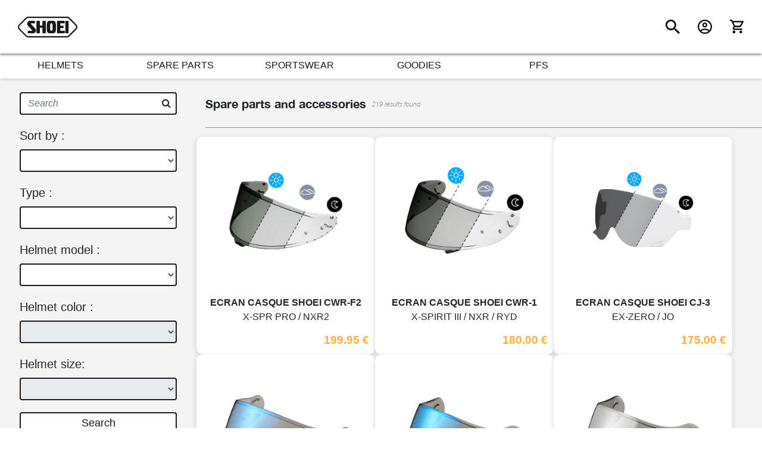

--- FILE ---
content_type: text/html; charset=utf-8
request_url: https://www.shoei-myshop.com/en/Products/Accessories
body_size: 55282
content:



<!DOCTYPE html>
<html>
<head>
    <meta charset="utf-8" />
    <meta name="viewport" content="width=device-width, initial-scale=1.0" />
    <title>Search - SHOEI Shop</title>
    <link rel="stylesheet" href="https://cdnjs.cloudflare.com/ajax/libs/twitter-bootstrap/4.3.1/css/bootstrap.min.css" integrity="sha512-tDXPcamuZsWWd6OsKFyH6nAqh/MjZ/5Yk88T5o+aMfygqNFPan1pLyPFAndRzmOWHKT+jSDzWpJv8krj6x1LMA==" crossorigin="anonymous" />
    <link href="https://maxcdn.bootstrapcdn.com/font-awesome/4.7.0/css/font-awesome.min.css" rel="stylesheet">
    <link href="/css/colors.css?v=_gxfal24da3yx91e16kPKzrZg8FtEq5idGGR09fFvTo" rel="stylesheet" />
    <link rel="stylesheet" href="/css/fonts.css?v=tBE6eHdUquh2VSlkPDfAFvHWS798mIDZ6D4QgnMnqsM" />
    <link rel="stylesheet" href="/css/site.css?v=iYE5LHlCI4X4Z6RU1CMlwlViN-F8m-F4YzIN5s6ucWA" />
    <link rel="stylesheet" href="/css/ZeplinAccueil.css?v=CEsfxqW5DqiGdCTlyLG4IIMNCr5q6Xxh_J6X2GhJriM" />
    <link rel="shortcut icon" href="/images/ic-logo-shoei-b-orange.svg" />
    <link href="https://fonts.googleapis.com/icon?family=Material+Icons" rel="stylesheet">
    <script src="https://cdnjs.cloudflare.com/ajax/libs/jquery/3.3.1/jquery.min.js"></script>
    <script src="https://cdnjs.cloudflare.com/ajax/libs/jquery-validate/1.17.0/jquery.validate.min.js" integrity="sha512-O/nUTF5mdFkhEoQHFn9N5wmgYyW323JO6v8kr6ltSRKriZyTr/8417taVWeabVS4iONGk2V444QD0P2cwhuTkg==" crossorigin="anonymous"></script>
    <script src="https://cdnjs.cloudflare.com/ajax/libs/jquery-validation-unobtrusive/3.2.11/jquery.validate.unobtrusive.min.js" integrity="sha512-EanukVTZc4W9tUCLnDl069Izidg49PcNRKO1upLzKt9ajq66i+bXOtlzXcIbRhb6vVEGF6BCc8wQi5T1ztCpTQ==" crossorigin="anonymous"></script>
    <script src="https://cdnjs.cloudflare.com/ajax/libs/popper.js/1.14.7/umd/popper.min.js" integrity="sha512-5WvZa4N7Jq3TVNCp4rjcBMlc6pT3lZ7gVxjtI6IkKW+uItSa+rFgtFljvZnCxQGj8SUX5DHraKE6Mn/4smK1Cg==" crossorigin="anonymous"></script>
    <script src="https://cdnjs.cloudflare.com/ajax/libs/twitter-bootstrap/4.3.1/js/bootstrap.min.js" integrity="sha512-Ah5hWYPzDsVHf9i2EejFBFrG2ZAPmpu4ZJtW4MfSgpZacn+M9QHDt+Hd/wL1tEkk1UgbzqepJr6KnhZjFKB+0A==" crossorigin="anonymous"></script>
    <script src="/js/site.js?v=fHUNTUrakboU-v3bI6GwFFGaov4r1kfAhZQmvB2Wwuw"></script>

        <meta name="description" content="Search">
        <meta name="keywords" content="Search">
    <meta name="robots" content="index,follow">
    
    <script>

        $(document).ready(function () {
            setUrls('/en/Products/Accessories', '/en/Products/AddToCart', '/en/Products/UpdateCartNumber', '/en/Products/PartialAccessories');
            setPage(19);

            $('#searchStringInput').on('keypress', function (e) {
                if (e.keyCode == 13) {
                    searchWithURLAccessories('search');
                }
            });
        });
    </script>

    
<script async src='https://www.googletagmanager.com/gtag/js?id=G-6FR1Z6WRPW'></script><script>window.dataLayer=window.dataLayer||[];function gtag(){dataLayer.push(arguments)}gtag('js',new Date);gtag('config','G-6FR1Z6WRPW');</script></head>
<body>
    <header class="navbar2">
        <div></div>
        <div class="navbar2-menu">
            <img src="/images/ic-logo-shoei-b.svg" class="logo-shoei" onclick="location.href='/en/Home'" alt="logo">
            
            
            <div class="search-box-clicked separation-droite" id="searchBox">
                <input type="text" enterkeyhint="search" name="search" class="search-txt search-txt-hidden" id="searchText" onkeyup="search(this)" data-request-url='/en/Products/Accessories' placeholder="What are you searching for?" />
            </div>
            <img src="/images/search.svg" onclick="changeSearchBarVisibility(true)" class="clickable separation-droite nav-icones" title="Search" alt="search">
            <div class="search-module" id="searchModule" data-request-url="/en/Products/SearchBar">
            </div>
            <img src="/images/icones/account.svg" id="accountIcon" class="clickable separation-droite visibilite-desktop nav-icones" title="My profile" alt="profile">
            <div class="account-menu" id="accountMenu">
                    <div class="account-menu-tile" onclick="location.href='/en/Connection/Login'">
                        <img src="/images/Icones/ic-person.svg" />
                        <span>Login</span>
                    </div>

            </div>
            <img src="/images/cart.svg" class="clickable separation-droite nav-icones" id="idCart" onclick="toggleCart('/en/Home/LoadCart')" onfocusout="changeCartVisibility(false)" title="My shopping cart" alt="cart">
            <div class="cart-number" id="cartNumberModule">
                


            </div>
            <img src="/images/icones/ic-burger.svg" id="menuBurgerButton" class="clickable separation-droite visibilite-mobile nav-icones" onclick="changeBurgerMenuVisibility(true)" alt="menu">
            <img src="/images/icones/ic-close.svg" id="menuBurgerClose" class="clickable separation-droite visibilite-mobile nav-icones" style="display:none" onclick="changeBurgerMenuVisibility(false)" alt="close-menu">
            <ul id="burgerMenu" class="nav-links">                
                    <li class="burger-submenu" id="titreSubmenuHelmets">
                        <a href="/en/Products/helmets" class="lien-burger">HELMETS</a></li>
                        <img src="/images/Icones/ic-right-arrow.svg" class="nav-burger-menu" alt="menu-item-profile" />
                    <li class="burger-submenu" id="titreSubmenuPiecesDetachees"><span onclick="location.href='/en/LandingPage?code=ACCESSORIES'">SPARE PARTS</span><img src="/images/Icones/ic-right-arrow.svg" class="nav-burger-menu" alt="menu-item-accessories" /></li>
                    <li class="burger-submenu-specific display-none" id="submenuPiecesDetachees">

<div class="flex-helmet-mobile">
    <div class="flex-helmet-mobile-inside">
            <div class="casque">
                <figure class="figure clickable">
                    <img src="/DBImages/en/Casques/4080/X-SPR-PRO.jpg?B1F08B8436DF97220919D5EB025FBB" class="figure-img img-fluid" onclick="location.href='/en/Products/Accessories?helmetModel=X-SPR-PRO'" alt="Shoei,X-SPR PRO" title="X-SPR PRO" />
                    <figcaption class="figure-caption">X-SPR PRO</figcaption>
                </figure>
            </div>
            <div class="casque">
                <figure class="figure clickable">
                    <img src="/DBImages/en/Casques/1504/XSPIRIT-III.jpg?0A9ED59C3C4BA62B73AD3A348CE6FC" class="figure-img img-fluid" onclick="location.href='/en/Products/Accessories?helmetModel=X-14-X-SPIRIT-3'" alt="Shoei,XSPIRIT III" title="XSPIRIT III" />
                    <figcaption class="figure-caption">XSPIRIT III</figcaption>
                </figure>
            </div>
            <div class="casque">
                <figure class="figure clickable">
                    <img src="/DBImages/en/Casques/3520/NXR-II.jpg?AD873CB507E996A688DC761737BC7D" class="figure-img img-fluid" onclick="location.href='/en/Products/Accessories?helmetModel=NXR2-RF-1400'" alt="Shoei,NXR II" title="NXR II" />
                    <figcaption class="figure-caption">NXR II</figcaption>
                </figure>
            </div>
            <div class="casque">
                <figure class="figure clickable">
                    <img src="/DBImages/en/Casques/4598/NEOTEC-III.jpg?4868F1714D68A14B411094C1ABEAF6" class="figure-img img-fluid" onclick="location.href='/en/Products/Accessories?helmetModel=NEOTEC-3'" alt="Shoei,NEOTEC III" title="NEOTEC III" />
                    <figcaption class="figure-caption">NEOTEC III</figcaption>
                </figure>
            </div>
            <div class="casque">
                <figure class="figure clickable">
                    <img src="/DBImages/en/Casques/2725/GT-AIR-II.jpg?962BB928B94A8C341E0B4AAE056053" class="figure-img img-fluid" onclick="location.href='/en/Products/Accessories?helmetModel=GT-AIR-2'" alt="Shoei,GT-AIR II" title="GT-AIR II" />
                    <figcaption class="figure-caption">GT-AIR II</figcaption>
                </figure>
            </div>
            <div class="casque">
                <figure class="figure clickable">
                    <img src="/DBImages/en/Casques/4814/GT-AIR-III.jpg?3A308DBC0D4CD366B6D2447884523B" class="figure-img img-fluid" onclick="location.href='/en/Products/Accessories?helmetModel=GT-AIR-3'" alt="Shoei,GT-AIR III" title="GT-AIR III" />
                    <figcaption class="figure-caption">GT-AIR III</figcaption>
                </figure>
            </div>
            <div class="casque">
                <figure class="figure clickable">
                    <img src="/DBImages/en/Casques/2626/NEOTEC-II.jpg?0102F658EF20F69BCFA6F931279DDD" class="figure-img img-fluid" onclick="location.href='/en/Products/Accessories?helmetModel=NEOTEC-II'" alt="Shoei,NEOTEC II" title="NEOTEC II" />
                    <figcaption class="figure-caption">NEOTEC II</figcaption>
                </figure>
            </div>
            <div class="casque">
                <figure class="figure clickable">
                    <img src="/DBImages/en/Casques/5523/J-CRUISE-3.jpg?3E67921A1894F107931CA93D764573" class="figure-img img-fluid" onclick="location.href='/en/Products/Accessories?helmetModel=J-CRUISE-3'" alt="Shoei,J-CRUISE 3" title="J-CRUISE 3" />
                    <figcaption class="figure-caption">J-CRUISE 3</figcaption>
                </figure>
            </div>
            <div class="casque">
                <figure class="figure clickable">
                    <img src="/DBImages/en/Casques/3058/JCRUISE-II.jpg?EFA42250F6264C99C15365CDEEB654" class="figure-img img-fluid" onclick="location.href='/en/Products/Accessories?helmetModel=J-CRUISE-2'" alt="Shoei,JCRUISE II" title="JCRUISE II" />
                    <figcaption class="figure-caption">JCRUISE II</figcaption>
                </figure>
            </div>
            <div class="casque">
                <figure class="figure clickable">
                    <img src="/DBImages/en/Casques/3237/GLAMSTER.jpg?3805783F604B2A94E9D409E2035DB4" class="figure-img img-fluid" onclick="location.href='/en/Products/Accessories?helmetModel=GLAMSTER'" alt="Shoei,GLAMSTER" title="GLAMSTER" />
                    <figcaption class="figure-caption">GLAMSTER</figcaption>
                </figure>
            </div>
            <div class="casque">
                <figure class="figure clickable">
                    <img src="/DBImages/en/Casques/1438/JO.jpg?BCA337E813F2CEE3F5F66B9883F2BE" class="figure-img img-fluid" onclick="location.href='/en/Products/Accessories?helmetModel=J.O'" alt="Shoei,JO" title="JO" />
                    <figcaption class="figure-caption">JO</figcaption>
                </figure>
            </div>
            <div class="casque">
                <figure class="figure clickable">
                    <img src="/DBImages/en/Casques/2462/EX-ZERO.jpg?CBFD6D0320F307A942D01879F71DF2" class="figure-img img-fluid" onclick="location.href='/en/Products/Accessories?helmetModel=EX-ZERO'" alt="Shoei,EX-ZERO" title="EX-ZERO" />
                    <figcaption class="figure-caption">EX-ZERO</figcaption>
                </figure>
            </div>
            <div class="casque">
                <figure class="figure clickable">
                    <img src="/DBImages/en/Casques/2229/VFXWR.jpg?EC349364E77EB91C956594539866CE" class="figure-img img-fluid" onclick="location.href='/en/Products/Accessories?helmetModel=VFX-WR-VFX-EVO'" alt="Shoei,VFXWR" title="VFXWR" />
                    <figcaption class="figure-caption">VFXWR</figcaption>
                </figure>
            </div>
            <div class="casque">
                <figure class="figure clickable">
                    <img src="/DBImages/en/Casques/4654/VFX-WR-06.jpg?CB3F13EBDD7D46A1B8FDC616119364" class="figure-img img-fluid" onclick="location.href='/en/Products/Accessories?helmetModel=VFX-WR-06'" alt="Shoei,VFX-WR 06" title="VFX-WR 06" />
                    <figcaption class="figure-caption">VFX-WR 06</figcaption>
                </figure>
            </div>
            <div class="casque">
                <figure class="figure clickable">
                    <img src="/DBImages/en/Casques/185/HORNET-ADV-.jpg?23F8907517900BC46F32A956D62821" class="figure-img img-fluid" onclick="location.href='/en/Products/Accessories?helmetModel=HORNET-ADV'" alt="Shoei,HORNET ADV" title="HORNET ADV" />
                    <figcaption class="figure-caption">HORNET ADV</figcaption>
                </figure>
            </div>
    </div>
    <div class="text-right background-helmet-module">
        

<link href='/css/Components/HyperTextButton.css?v=U3e5WX-MxncFbScKG7VtsRX8CkBYi8m-3HNMNGFVolo' rel='stylesheet' />


<div onclick="location.href='/en/Products/Accessories'" class="hyper-text-button">
    
    <span class='hyper-text-label' style="color:var(--shoei-black)">See all helmets</span>
        <div class='hyper-text-sign' style="color:var(--shoei-black)"> <div><i class="material-icons">chevron_right</i></div> </div>
    
</div>

    </div>
</div>

</li>
                    <li class="burger-submenu" id="titreSubmenuSportswear"><span onclick="location.href='/en/LandingPage?code=SPORTSWEAR'">SPORTSWEAR</span><img src="/images/Icones/ic-right-arrow.svg" class="nav-burger-menu" alt="menu-item-sportswear" /></li>
                    <li class="burger-submenu-specific display-none" id="submenuSportswear">
                        <div class="flex-column submenu-list">
                                <div class="submenu-list-item" onclick="location.href='/en/Products/Sportswear?categorie=8100'">BADGE</div>
                                <div class="submenu-list-item" onclick="location.href='/en/Products/Sportswear?categorie=8400'">BASE CAP</div>
                                <div class="submenu-list-item" onclick="location.href='/en/Products/Sportswear?categorie=8600'">BOXER</div>
                                <div class="submenu-list-item" onclick="location.href='/en/Products/Sportswear?categorie=8200'">HOODIES</div>
                                <div class="submenu-list-item" onclick="location.href='/en/Products/Sportswear?categorie=8300'">T-SHIRT</div>
                        </div>
                    </li>
                    <li class="burger-submenu" id="titreSubmenuGoodies"><span onclick="location.href='/en/LandingPage?code=GOODIES'">GOODIES</span><img src="/images/Icones/ic-right-arrow.svg" class="nav-burger-menu" alt="menu-item-goodies" /></li>
                    <li class="burger-submenu-specific display-none" id="submenuGoodies">
                        <div class="flex-column submenu-list">
                                <div class="submenu-list-item" onclick="location.href='/en/Products/Goodies?categorie=5100'">
                                        KEYCHAIN
                                </div>
                                <div class="submenu-list-item" onclick="location.href='/en/Products/Goodies?categorie=5200'">
                                        MUG
                                </div>
                                <div class="submenu-list-item" onclick="location.href='/en/Products/Goodies?categorie=5300'">
                                        PENCIL
                                </div>
                        </div>
                    </li>
                    <li class="burger-submenu"><a href="/en/Pfs/Events" class="lien-burger">PFS</a><img src="/images/Icones/ic-right-arrow.svg" class="nav-burger-menu" alt="menu-item-profile" /></li>
                    <li class="burger-submenu"><a href="/en/Profile/Profile" class="lien-burger">MY ACCOUNT</a><img src="/images/Icones/ic-right-arrow.svg" class="nav-burger-menu" alt="menu-item-profile" /></li>

                </ul>
            </div>
            <div></div>

        </header>
        <div class="cart" id="cartModule">
        </div>
        <div class="container-menu">
            <div class="container-menu-center">
                <div>
                    <div class="dropdown" onclick="location.href='/en/Products/helmets'">
                        <button class="dropbtn">HELMETS</button>
                    </div>
                </div>
            <div>
                    <div class="dropdown">
                        <button class="dropbtn" onclick="location.href='/en/LandingPage?code=ACCESSORIES'"> SPARE PARTS</button>
                        <div class="dropdown-content-helmets" id="dropdownContentHelmets">
                            <div class="flex-column w-100">
                                <div class="background-helmet-module">
                                        <div class="casque">
                                            <figure class="figure clickable">
                                                <img src="/DBImages/en/Casques/4080/X-SPR-PRO.jpg?B1F08B8436DF97220919D5EB025FBB" class="figure-img img-fluid" onclick="location.href='/en/Products/Accessories?helmetModel=X-SPR-PRO'" alt="Shoei,X-SPR PRO" title="X-SPR PRO" />
                                                <figcaption class="figure-caption">X-SPR PRO</figcaption>
                                            </figure>
                                        </div>
                                        <div class="casque">
                                            <figure class="figure clickable">
                                                <img src="/DBImages/en/Casques/1504/XSPIRIT-III.jpg?0A9ED59C3C4BA62B73AD3A348CE6FC" class="figure-img img-fluid" onclick="location.href='/en/Products/Accessories?helmetModel=X-14-X-SPIRIT-3'" alt="Shoei,XSPIRIT III" title="XSPIRIT III" />
                                                <figcaption class="figure-caption">XSPIRIT III</figcaption>
                                            </figure>
                                        </div>
                                        <div class="casque">
                                            <figure class="figure clickable">
                                                <img src="/DBImages/en/Casques/3520/NXR-II.jpg?AD873CB507E996A688DC761737BC7D" class="figure-img img-fluid" onclick="location.href='/en/Products/Accessories?helmetModel=NXR2-RF-1400'" alt="Shoei,NXR II" title="NXR II" />
                                                <figcaption class="figure-caption">NXR II</figcaption>
                                            </figure>
                                        </div>
                                        <div class="casque">
                                            <figure class="figure clickable">
                                                <img src="/DBImages/en/Casques/4598/NEOTEC-III.jpg?4868F1714D68A14B411094C1ABEAF6" class="figure-img img-fluid" onclick="location.href='/en/Products/Accessories?helmetModel=NEOTEC-3'" alt="Shoei,NEOTEC III" title="NEOTEC III" />
                                                <figcaption class="figure-caption">NEOTEC III</figcaption>
                                            </figure>
                                        </div>
                                        <div class="casque">
                                            <figure class="figure clickable">
                                                <img src="/DBImages/en/Casques/2725/GT-AIR-II.jpg?962BB928B94A8C341E0B4AAE056053" class="figure-img img-fluid" onclick="location.href='/en/Products/Accessories?helmetModel=GT-AIR-2'" alt="Shoei,GT-AIR II" title="GT-AIR II" />
                                                <figcaption class="figure-caption">GT-AIR II</figcaption>
                                            </figure>
                                        </div>
                                        <div class="casque">
                                            <figure class="figure clickable">
                                                <img src="/DBImages/en/Casques/4814/GT-AIR-III.jpg?3A308DBC0D4CD366B6D2447884523B" class="figure-img img-fluid" onclick="location.href='/en/Products/Accessories?helmetModel=GT-AIR-3'" alt="Shoei,GT-AIR III" title="GT-AIR III" />
                                                <figcaption class="figure-caption">GT-AIR III</figcaption>
                                            </figure>
                                        </div>
                                        <div class="casque">
                                            <figure class="figure clickable">
                                                <img src="/DBImages/en/Casques/2626/NEOTEC-II.jpg?0102F658EF20F69BCFA6F931279DDD" class="figure-img img-fluid" onclick="location.href='/en/Products/Accessories?helmetModel=NEOTEC-II'" alt="Shoei,NEOTEC II" title="NEOTEC II" />
                                                <figcaption class="figure-caption">NEOTEC II</figcaption>
                                            </figure>
                                        </div>
                                        <div class="casque">
                                            <figure class="figure clickable">
                                                <img src="/DBImages/en/Casques/5523/J-CRUISE-3.jpg?3E67921A1894F107931CA93D764573" class="figure-img img-fluid" onclick="location.href='/en/Products/Accessories?helmetModel=J-CRUISE-3'" alt="Shoei,J-CRUISE 3" title="J-CRUISE 3" />
                                                <figcaption class="figure-caption">J-CRUISE 3</figcaption>
                                            </figure>
                                        </div>
                                        <div class="casque">
                                            <figure class="figure clickable">
                                                <img src="/DBImages/en/Casques/3058/JCRUISE-II.jpg?EFA42250F6264C99C15365CDEEB654" class="figure-img img-fluid" onclick="location.href='/en/Products/Accessories?helmetModel=J-CRUISE-2'" alt="Shoei,JCRUISE II" title="JCRUISE II" />
                                                <figcaption class="figure-caption">JCRUISE II</figcaption>
                                            </figure>
                                        </div>
                                        <div class="casque">
                                            <figure class="figure clickable">
                                                <img src="/DBImages/en/Casques/3237/GLAMSTER.jpg?3805783F604B2A94E9D409E2035DB4" class="figure-img img-fluid" onclick="location.href='/en/Products/Accessories?helmetModel=GLAMSTER'" alt="Shoei,GLAMSTER" title="GLAMSTER" />
                                                <figcaption class="figure-caption">GLAMSTER</figcaption>
                                            </figure>
                                        </div>
                                        <div class="casque">
                                            <figure class="figure clickable">
                                                <img src="/DBImages/en/Casques/1438/JO.jpg?BCA337E813F2CEE3F5F66B9883F2BE" class="figure-img img-fluid" onclick="location.href='/en/Products/Accessories?helmetModel=J.O'" alt="Shoei,JO" title="JO" />
                                                <figcaption class="figure-caption">JO</figcaption>
                                            </figure>
                                        </div>
                                        <div class="casque">
                                            <figure class="figure clickable">
                                                <img src="/DBImages/en/Casques/2462/EX-ZERO.jpg?CBFD6D0320F307A942D01879F71DF2" class="figure-img img-fluid" onclick="location.href='/en/Products/Accessories?helmetModel=EX-ZERO'" alt="Shoei,EX-ZERO" title="EX-ZERO" />
                                                <figcaption class="figure-caption">EX-ZERO</figcaption>
                                            </figure>
                                        </div>
                                        <div class="casque">
                                            <figure class="figure clickable">
                                                <img src="/DBImages/en/Casques/2229/VFXWR.jpg?EC349364E77EB91C956594539866CE" class="figure-img img-fluid" onclick="location.href='/en/Products/Accessories?helmetModel=VFX-WR-VFX-EVO'" alt="Shoei,VFXWR" title="VFXWR" />
                                                <figcaption class="figure-caption">VFXWR</figcaption>
                                            </figure>
                                        </div>
                                        <div class="casque">
                                            <figure class="figure clickable">
                                                <img src="/DBImages/en/Casques/4654/VFX-WR-06.jpg?CB3F13EBDD7D46A1B8FDC616119364" class="figure-img img-fluid" onclick="location.href='/en/Products/Accessories?helmetModel=VFX-WR-06'" alt="Shoei,VFX-WR 06" title="VFX-WR 06" />
                                                <figcaption class="figure-caption">VFX-WR 06</figcaption>
                                            </figure>
                                        </div>
                                        <div class="casque">
                                            <figure class="figure clickable">
                                                <img src="/DBImages/en/Casques/185/HORNET-ADV-.jpg?23F8907517900BC46F32A956D62821" class="figure-img img-fluid" onclick="location.href='/en/Products/Accessories?helmetModel=HORNET-ADV'" alt="Shoei,HORNET ADV" title="HORNET ADV" />
                                                <figcaption class="figure-caption">HORNET ADV</figcaption>
                                            </figure>
                                        </div>
                                </div>

                                <div class="text-right background-helmet-module-bottom border-radius-25-bottom other-helmets">
                                                

<link href='/css/Components/HyperTextButton.css?v=U3e5WX-MxncFbScKG7VtsRX8CkBYi8m-3HNMNGFVolo' rel='stylesheet' />


<div onclick="location.href='/en/Products/Accessories'" class="hyper-text-button">
    
    <span class='hyper-text-label' style="color:var(--shoei-black)">See all helmets</span>
        <div class='hyper-text-sign' style="color:var(--shoei-black)"> <div><i class="material-icons">chevron_right</i></div> </div>
    
</div>

                                </div>
                            </div>

                        </div>
                    </div>
                </div>
                <div>
                    <div class="dropdown" onclick="location.href='/en/LandingPage?code=SPORTSWEAR'">
                        <button class="dropbtn">SPORTSWEAR</button>
                        <div class="dropdown-content">
                                <a href="/en/Products/Sportswear?categorie=8100">BADGE</a>
                                <a href="/en/Products/Sportswear?categorie=8400">BASE CAP</a>
                                <a href="/en/Products/Sportswear?categorie=8600">BOXER</a>
                                <a href="/en/Products/Sportswear?categorie=8200">HOODIES</a>
                                <a href="/en/Products/Sportswear?categorie=8300">T-SHIRT</a>
                        </div>
                    </div>
                </div>
                <div>
                    <div class="dropdown" onclick="location.href='/en/LandingPage?code=GOODIES'">
                        <button class="dropbtn">GOODIES</button>
                        <div class="dropdown-content">
                                <a href="/en/Products/Goodies?categorie=5100">KEYCHAIN</a>
                                <a href="/en/Products/Goodies?categorie=5200">MUG</a>
                                <a href="/en/Products/Goodies?categorie=5300">PENCIL</a>
                        </div>
                    </div>
                </div>
                <div>
                    <div class="dropdown" onclick="location.href='/en/Pfs/Events'">
                        <button class="dropbtn">PFS</button>
                    </div>
                </div>
            </div>

        </div>
                    
        <div class="shoei-disposition">
            <div class="shoei-main-content">

                <div class="col"></div>
                            


<link href="/css/ZeplinSearch.css?v=sXWo2JSFl4k7lVFwjxyZ83huQ4QJNmshAvmlHPqeADE" rel="stylesheet" />
<script src="/js/Search.js?v=Bts875BZfRUsaM7xKZxrUgue2uwOWpCtvCFG2qZh3WI"></script>



<div class="container">

    <div class="search-flex">

        <div class="menu">

            <div class="contenu-menu">

                <div class="form-group w-100">
                    <div class="input-group-button">
                        
<div class="inner-addon right-addon">
    <i class="fa fa-search"></i>
    <input class="form-control" data-val="true" data-val-required="The Searchstring field is required." enterkeyhint="search" id="searchStringInput" name="Searchstring" placeholder="Search" type="text" value="" />
</div>
                        <div class="search-filter">
                            <div class="search-filter-div" tabindex="1" onclick="toggleDisplayMenu()">
                                <img src="/images/Icones/ic-filter.svg" alt="menu" /> FILTER
                            </div>
                        </div>
                    </div>
                    <div class="search-div-menu-hideable" id="hideableMenu">

                        <label for="SortBy">Sort by : </label>
                        <select class="form form-control" data-val="false" id="dropDownSortBy" name="SortBySelected" onchange="searchWithURLAccessories(&#x27;sortBy&#x27;)"><option value=""></option>
<option value="From-expensive-to-expensive">From - expensive to &#x2B; expensive</option>
<option value="From-expensive-to-&#x2013;-expensive">From &#x2B; expensive to &#x2013; expensive</option>
<option value="By-color">By color</option>
<option value="By-helmet-type">By helmet type</option>
</select>

                        <label for="Categories">Type : </label>
                        <input id="CategorieSelected" name="CategorieSelected" type="hidden" value="" />
                        <select class="form form-control" data-val="false" id="dropDownCategorie" name="CategorieSelected" onchange="searchWithURLAccessories(&#x27;categorie&#x27;)"><option value=""></option>
<option value="3500">AIR MASK</option>
<option value="7300">BASE PLATE</option>
<option value="3200">BREATH GUARD</option>
<option value="7230">CENTER PAD</option>
<option value="7210">CHEEK PAD</option>
<option value="3300">CHIN CURTAIN</option>
<option value="7220">CHINSTRAP COVER</option>
<option value="7240">EAR PAD</option>
<option value="7530">FRONT VENT</option>
<option value="10021">HELMET BAG</option>
<option value="10027">HELMET REPAIR DOUGHTNUT</option>
<option value="10017">HYDRATATION TUBE</option>
<option value="10000">INTERCOM</option>
<option value="7200">INTERIOR</option>
<option value="7510">LOWER VENT</option>
<option value="4500">PINLOCK</option>
<option value="7540">REAR VENT</option>
<option value="7100">SCREW</option>
<option value="4000">SHIELDS</option>
<option value="4100">SHIELDS</option>
<option value="3100">STICKER</option>
<option value="10015">SUN VISOR</option>
<option value="10029">TEAR-OFF</option>
<option value="7520">UPPER VENT</option>
<option value="7500">VENT</option>
<option value="7400">VISOR</option>
<option value="3400">WHISPER KIT</option>
</select>

                        <label for="ModeleCasque">Helmet model : </label>
                        <input id="ModeleCasqueSelected" name="ModeleCasqueSelected" type="hidden" value="" />
                        <select class="form form-control" data-val="false" id="dropDownModeleCasque" name="ModeleCasqueSelected" onchange="searchWithURLAccessories(&#x27;helmet&#x27;)"><option value=""></option>
<option value="EX-ZERO">EX-ZERO</option>
<option value="GLAMSTER">GLAMSTER</option>
<option value="GLAMSTER06">GLAMSTER06</option>
<option value="GT-AIR">GT-AIR</option>
<option value="GT-AIR-2">GT-AIR 2</option>
<option value="GT-AIR-3">GT-AIR 3</option>
<option value="HORNET-ADV">HORNET-ADV</option>
<option value="J.02">J.02</option>
<option value="J.O">J.O</option>
<option value="J-CRUISE">J-CRUISE</option>
<option value="J-CRUISE-2">J-CRUISE 2</option>
<option value="J-CRUISE-3">J-CRUISE 3</option>
<option value="NEOTEC">NEOTEC</option>
<option value="NEOTEC-3">NEOTEC 3</option>
<option value="NEOTEC-II">NEOTEC II</option>
<option value="NXR-RF-1200">NXR/RF-1200</option>
<option value="NXR2-RF-1400">NXR2/RF-1400</option>
<option value="QWEST">QWEST</option>
<option value="RJ-PLATINUM-R">RJ PLATINUM-R</option>
<option value="RYD">RYD</option>
<option value="S-20">S-20</option>
<option value="TR-3">TR-3</option>
<option value="VFX-W">VFX-W</option>
<option value="VFX-WR-06">VFX-WR 06</option>
<option value="VFX-WR-VFX-EVO">VFX-WR/VFX-EVO</option>
<option value="X-12-X-SPIRIT-2">X-12/X-SPIRIT 2</option>
<option value="X-14-X-SPIRIT-3">X-14/X-SPIRIT 3</option>
<option value="XR-RF-1100">XR/RF-1100</option>
<option value="X-SPR-PRO">X-SPR PRO</option>
</select>
                        <label for="ModeleCasque">Helmet color : </label>
<select class="form form-control" data-val="false" disabled="disabled" id="dropDownColor" name="ColorisCasqueSelected" onchange="searchWithURLAccessories(&#x27;color&#x27;)" title="Please select a helmet to activate filters"><option value=""></option>
</select>                        <label for="ModeleCasque">Helmet size:</label>
<select class="form form-control" data-val="false" disabled="disabled" id="dropDownSize" name="TailleCasqueSelected" onchange="searchWithURLAccessories(&#x27;size&#x27;)" title="Please select a helmet to activate filters"><option value=""></option>
</select>
                        <div class="form-group w-100 top-buffer search-button">
                            <a class="btn shoei-button-white w-100 search-button" href="#" onclick="searchWithURLAccessories('search')">Search</a>
                        </div>
                    </div>


                </div>


            </div>

        </div>
        <div class="body-search">
            



<script>
    window.addEventListener('scroll', function (e) {
        if ($(window).scrollTop() + $(window).innerHeight() > $("#infiniteScrolling").prop("offsetTop")) {
            loadMore(this, '3000', 12)
        }
    });
</script>



<link href="/css/ToastInfo.css?v=P_NJTo5rWrIUVKEZwxm_3AxeucHKijTzn8WwpnUBV04" rel="stylesheet" />
<div class="toast toast-shoei" role="alert" aria-live="assertive" aria-atomic="true" id="myToast" data-delay="5000">
    <div class="toast-header text-center" style="background-color:var(--shoei-orange);color:var(--shoei-white);">
        <strong class="mr-auto">Error while adding</strong>
        <button type="button" class="ml-2 mb-1 close" data-dismiss="toast" aria-label="Close">
            <span aria-hidden="true">&times;</span>
        </button>
    </div>
    <div class="toast-body">
        This article is not available
    </div>
</div>
    <div class="previous-next-search top-buffer">
        <div class="search-title">
            <div>
                <h1 class="search-title-1">Spare parts and accessories</h1>
            </div>
            <div>
                <span class="search-subtitle">219 results found</span>
            </div>
        </div>
    </div>
    <div class="search-separator"></div>
<div class="accessories-list-main-container">
    <div class="accessories-list-main-content" id="accessoriesList">
        


    <div class="accessory-tile" id="article3756" onclick="location.href='/en/Products/Product/25/ECRAN-CASQUE-SHOEI-CWR-F2?params&amp;idColor2=67'">
        <div class="acc-figure">
            <img src="/DBImages/en/Articles/3756/CWRF2-PHOTOCHROMIC/CWR-F2-SHOEI-HELMET-VISOR.jpg?DD276A03A2664EA92EE6F9D6B9DAE2" class="search-img"
                 alt="SHOEI, CASQUE, MOTO, PIECES, DETACHEES, REMPLACER, REMPLACEMENT, PROTECTION, SECURITE, ECRAN, CLAIR, TEINTE, IRIDIUM, CONFORT, ACCESSOIRES, X SPR PRO, NXR2" title="CWR-F2 SHOEI HELMET VISOR" />
        </div>
        <div class="acc-figure-caption" title="CWR-F2 SHOEI HELMET VISOR">
            <h2 class="accessory-div-caption">
                <span class="accessory-div-title">
                    ECRAN CASQUE SHOEI CWR-F2
                </span>
                <span class="accessory-div-subtitle">
                    X-SPR PRO / NXR2
                </span>
            </h2>
            <div class="accessory-div-price">
                <span class="accessory-price">199.95 &#x20AC;</span>

                <div class="accessory-div-reduction">
                </div>

            </div>
        </div>
    </div>
    <div class="accessory-tile" id="article722" onclick="location.href='/en/Products/Product/24/ECRAN-CASQUE-SHOEI-CWR-1?params&amp;idColor2=67'">
        <div class="acc-figure">
            <img src="/DBImages/en/Articles/722/CWR1-PHOTOCHROMIC/CWR-1-SHOEI-HELMET-VISOR.jpg?9AD923EE4AFC12736F1513BD62F024" class="search-img"
                 alt="SHOEI, CASQUE, MOTO, PIECES, DETACHEES, REMPLACER, REMPLACEMENT, PROTECTION, SECURITE, ECRAN, CLAIR, TEINTE, IRIDIUM, CONFORT, ACCESSOIRES, X SPIRIT III, X SPIRIT 3, NXR, RYD" title="CWR-1 SHOEI HELMET VISOR" />
        </div>
        <div class="acc-figure-caption" title="CWR-1 SHOEI HELMET VISOR">
            <h2 class="accessory-div-caption">
                <span class="accessory-div-title">
                    ECRAN CASQUE SHOEI CWR-1
                </span>
                <span class="accessory-div-subtitle">
                    X-SPIRIT III / NXR / RYD
                </span>
            </h2>
            <div class="accessory-div-price">
                <span class="accessory-price">180.00 &#x20AC;</span>

                <div class="accessory-div-reduction">
                </div>

            </div>
        </div>
    </div>
    <div class="accessory-tile" id="article3284" onclick="location.href='/en/Products/Product/2/ECRAN-CASQUE-SHOEI-CJ-3?params&amp;idColor2=67'">
        <div class="acc-figure">
            <img src="/DBImages/en/Articles/3284/CJ3-PHOTOCHROMIC/CJ-3-SHOEI-HELMET-VISOR.jpg?C6C8BC2BAECB95E484E4E8D83D95B3" class="search-img"
                 alt="SHOEI, CASQUE, PIECES DETACHEES, PIECES, DETACHEES, ACCESSOIRES, REMPLACER, REMPLACE, COLORIS, TEINTE, ECRAN, VISIERE, TRANSPARENT, CLAIR, CLEAR, HD YELLOW, FUMEE, DARK SMOKE, PHOTOCHROMIQUE, IRIDIUM, SPECTRA, GOLD, SILVER" title="CJ-3 SHOEI HELMET VISOR" />
        </div>
        <div class="acc-figure-caption" title="CJ-3 SHOEI HELMET VISOR">
            <h2 class="accessory-div-caption">
                <span class="accessory-div-title">
                    ECRAN CASQUE SHOEI CJ-3
                </span>
                <span class="accessory-div-subtitle">
                    EX-ZERO / JO
                </span>
            </h2>
            <div class="accessory-div-price">
                <span class="accessory-price">175.00 &#x20AC;</span>

                <div class="accessory-div-reduction">
                </div>

            </div>
        </div>
    </div>
    <div class="accessory-tile" id="article4944" onclick="location.href='/en/Products/Product/220/&#xC9;CRAN-CASQUE-SHOEI-CNS-1C?params&amp;idColor2=71'">
        <div class="acc-figure">
            <img src="/DBImages/en/Articles/4944/SHIELDS-ECRAN-CNS-1C-SPECTRA/CNS-1C-SHOEI-HELMET-VISOR.jpg?747E794DE4282FC40E6FAA3272FBDD" class="search-img"
                 alt="SHOEI, CASQUE, MOTO, PIECES, DETACHEES, REMPLACER, REMPLACEMENT, PROTECTION, SECURITE, ECRAN, CLAIR, TEINTE, IRIDIUM, CONFORT, ACCESSOIRES, GT AIR 3" title="CNS-1C SHOEI HELMET VISOR" />
        </div>
        <div class="acc-figure-caption" title="CNS-1C SHOEI HELMET VISOR">
            <h2 class="accessory-div-caption">
                <span class="accessory-div-title">
                    &#xC9;CRAN CASQUE SHOEI CNS-1C
                </span>
                <span class="accessory-div-subtitle">
                    GT-AIR 3
                </span>
            </h2>
            <div class="accessory-div-price">
                <span class="accessory-price">144.95 &#x20AC;</span>

                <div class="accessory-div-reduction">
                </div>

            </div>
        </div>
    </div>
    <div class="accessory-tile" id="article4947" onclick="location.href='/en/Products/Product/223/&#xC9;CRAN-CASQUE-SHOEI-CNS-3C?params&amp;idColor2=71'">
        <div class="acc-figure">
            <img src="/DBImages/en/Articles/4947/CNS-3C-SPECTRA/CNS-3C-VISOR.jpg?C0AB7A66F06E192B96AD0E7C0D396C" class="search-img"
                 alt="SHOEI, CASQUE, MOTO, PIECES, DETACHEES, REMPLACER, REMPLACEMENT, PROTECTION, SECURITE, ECRAN, CLAIR, TEINTE, IRIDIUM, CONFORT, ACCESSOIRES, NEOTEC 3, NEOTEC III" title="CNS-3C VISOR" />
        </div>
        <div class="acc-figure-caption" title="CNS-3C VISOR">
            <h2 class="accessory-div-caption">
                <span class="accessory-div-title">
                    &#xC9;CRAN CASQUE SHOEI CNS-3C
                </span>
                <span class="accessory-div-subtitle">
                    NEOTEC 3
                </span>
            </h2>
            <div class="accessory-div-price">
                <span class="accessory-price">144.95 &#x20AC;</span>

                <div class="accessory-div-reduction">
                </div>

            </div>
        </div>
    </div>
    <div class="accessory-tile" id="article3047" onclick="location.href='/en/Products/Product/23/ECRAN-CASQUE-SHOEI-CNS-3?params&amp;idColor2=73'">
        <div class="acc-figure">
            <img src="/DBImages/en/Articles/3047/CNS3-SPECTRA/CNS-3.jpg?AC7E68F763937E352D9B6F037EE0C7" class="search-img"
                 alt="SHOEI, CASQUE, MOTO, PI&#xC8;CES, D&#xC9;TACH&#xC9;ES, REMPLACER, REMPLACEMENT, PROTECTION, S&#xC9;CURIT&#xC9;, &#xC9;CRAN, CLAIR, TEINT&#xC9;, IRIDIUM, CONFORT, ACCESSOIRES, NEOTEC 2, NEOTEC II" title="CNS-3" />
        </div>
        <div class="acc-figure-caption" title="CNS-3">
            <h2 class="accessory-div-caption">
                <span class="accessory-div-title">
                    ECRAN CASQUE SHOEI CNS-3
                </span>
                <span class="accessory-div-subtitle">
                    NEOTEC II
                </span>
            </h2>
            <div class="accessory-div-price">
                <span class="accessory-price">139.00 &#x20AC;</span>

                <div class="accessory-div-reduction">
                </div>

            </div>
        </div>
    </div>
    <div class="accessory-tile" id="article1157" onclick="location.href='/en/Products/Product/160/VISIERE-V-460-SHOEI-CASQUE-HORNET-ADV?params&amp;idColor2=3'">
        <div class="acc-figure">
            <img src="/DBImages/en/Articles/1157/VISOR/V-460-VISOR.jpg?0BA0EABAF4BA2DDF2D5B80E83E6477" class="search-img"
                 alt="SHOEI, CASQUE, MOTO, PIECES, DETACHEES, REPARER, REMPLACER" title="V-460 VISOR" />
        </div>
        <div class="acc-figure-caption" title="V-460 VISOR">
            <h2 class="accessory-div-caption">
                <span class="accessory-div-title">
                    VISIERE V-460 SHOEI CASQUE HORNET-ADV
                </span>
                <span class="accessory-div-subtitle">
                    HORNET ADV
                </span>
            </h2>
            <div class="accessory-div-price">
                <span class="accessory-price">126.00 &#x20AC;</span>

                <div class="accessory-div-reduction">
                </div>

            </div>
        </div>
    </div>
    <div class="accessory-tile" id="article855" onclick="location.href='/en/Products/Product/193/INTERIEUR-COMPLET-TR-3?params&amp;idSize=2'">
        <div class="acc-figure">
            <img src="/DBImages/en/Articles/855/INTERIOR/INTERIOR-TR-3.jpg?92E41DCD19254B9BCF93A5088CF663" class="search-img"
                 alt="SHOEI, CASQUE, MOTO, TRIAL, INTERIEUR" title="INTERIOR TR-3" />
        </div>
        <div class="acc-figure-caption" title="INTERIOR TR-3">
            <h2 class="accessory-div-caption">
                <span class="accessory-div-title">
                    INTERIEUR COMPLET TR-3
                </span>
                <span class="accessory-div-subtitle">
                    TR-3
                </span>
            </h2>
            <div class="accessory-div-price">
                <span class="accessory-price">122.20 &#x20AC;</span>

                <div class="accessory-div-reduction">
                </div>

            </div>
        </div>
    </div>
    <div class="accessory-tile" id="article3764" onclick="location.href='/en/Products/Product/25/ECRAN-CASQUE-SHOEI-CWR-F2?params&amp;idColor2=73'">
        <div class="acc-figure">
            <img src="/DBImages/en/Articles/3764/CWRF2-SPECTRA/CWR-F2-SHOEI-HELMET-VISOR.jpg?28C6C6FA9E1EDD1D49AB6B5B736B84" class="search-img"
                 alt="SHOEI, CASQUE, MOTO, PIECES, DETACHEES, REMPLACER, REMPLACEMENT, PROTECTION, SECURITE, ECRAN, CLAIR, TEINTE, IRIDIUM, CONFORT, ACCESSOIRES, X SPR PRO, NXR2" title="CWR-F2 SHOEI HELMET VISOR" />
        </div>
        <div class="acc-figure-caption" title="CWR-F2 SHOEI HELMET VISOR">
            <h2 class="accessory-div-caption">
                <span class="accessory-div-title">
                    ECRAN CASQUE SHOEI CWR-F2
                </span>
                <span class="accessory-div-subtitle">
                    X-SPR PRO / NXR2
                </span>
            </h2>
            <div class="accessory-div-price">
                <span class="accessory-price">109.95 &#x20AC;</span>

                <div class="accessory-div-reduction">
                </div>

            </div>
        </div>
    </div>
    <div class="accessory-tile" id="article716" onclick="location.href='/en/Products/Product/24/ECRAN-CASQUE-SHOEI-CWR-1?params&amp;idColor2=73'">
        <div class="acc-figure">
            <img src="/DBImages/en/Articles/716/CWR1-SPECTRA/CWR-1-SHOEI-HELMET-VISOR.jpg?13AFC88BE5D8CF9BC59A5E1508AB50" class="search-img"
                 alt="SHOEI, CASQUE, MOTO, PIECES, DETACHEES, REMPLACER, REMPLACEMENT, PROTECTION, SECURITE, ECRAN, CLAIR, TEINTE, IRIDIUM, CONFORT, ACCESSOIRES, X SPIRIT III, X SPIRIT 3, NXR, RYD" title="CWR-1 SHOEI HELMET VISOR" />
        </div>
        <div class="acc-figure-caption" title="CWR-1 SHOEI HELMET VISOR">
            <h2 class="accessory-div-caption">
                <span class="accessory-div-title">
                    ECRAN CASQUE SHOEI CWR-1
                </span>
                <span class="accessory-div-subtitle">
                    X-SPIRIT III / NXR / RYD
                </span>
            </h2>
            <div class="accessory-div-price">
                <span class="accessory-price">109.00 &#x20AC;</span>

                <div class="accessory-div-reduction">
                </div>

            </div>
        </div>
    </div>
    <div class="accessory-tile" id="article737" onclick="location.href='/en/Products/Product/31/ECRAN-CASQUE-SHOEI-CWR-F?params&amp;idColor2=62'">
        <div class="acc-figure">
            <img src="/DBImages/en/Articles/737/CWRF-SMOKE/CWR-F-SHOEI-HELMET-VISOR.jpg?0EE781A648696AB3700A6091DF7585" class="search-img"
                 alt="SHOEI, CASQUE, MOTO, PIECES, DETACHEES, REMPLACER, REMPLACEMENT, PROTECTION, SECURITE, ECRAN, CLAIR, TEINTE, IRIDIUM, CONFORT, ACCESSOIRES, X SPIRIT III, X SPIRIT 3, NXR, RYD" title="CWR-F SHOEI HELMET VISOR" />
        </div>
        <div class="acc-figure-caption" title="CWR-F SHOEI HELMET VISOR">
            <h2 class="accessory-div-caption">
                <span class="accessory-div-title">
                    ECRAN CASQUE SHOEI CWR-F
                </span>
                <span class="accessory-div-subtitle">
                    X-SPIRIT III / NXR / RYD
                </span>
            </h2>
            <div class="accessory-div-price">
                <span class="accessory-price">109.00 &#x20AC;</span>

                <div class="accessory-div-reduction">
                </div>

            </div>
        </div>
    </div>
    <div class="accessory-tile" id="article735" onclick="location.href='/en/Products/Product/47/ECRAN-CASQUE-SHOEI-CNS-2?params&amp;idColor2=73'">
        <div class="acc-figure">
            <img src="/DBImages/en/Articles/735/CNS2-SPECTRA/CNS-2-SHOEI-HELMET-VISOR.jpg?5125845E09B35918FD2422A93E6DCF" class="search-img"
                 alt="SHOEI, CASQUE, MOTO, PI&#xC8;CES, D&#xC9;TACH&#xC9;ES, REMPLACER, REMPLACEMENT, PROTECTION, S&#xC9;CURIT&#xC9;, &#xC9;CRAN, CLAIR, TEINT&#xC9;, IRIDIUM, CONFORT, ACCESSOIRES, HORNET ADV" title="CNS-2 SHOEI HELMET VISOR" />
        </div>
        <div class="acc-figure-caption" title="CNS-2 SHOEI HELMET VISOR">
            <h2 class="accessory-div-caption">
                <span class="accessory-div-title">
                    ECRAN CASQUE SHOEI CNS-2
                </span>
                <span class="accessory-div-subtitle">
                    HORNET-ADV
                </span>
            </h2>
            <div class="accessory-div-price">
                <span class="accessory-price">109.00 &#x20AC;</span>

                <div class="accessory-div-reduction">
                </div>

            </div>
        </div>
    </div>

    </div>
</div>
<div id="infiniteScrolling"></div>

        </div>
    </div>
</div>
            </div>
        </div>

        <link href="/css/ZeplinLayoutBottom.css?v=_bt2e6YFhTs_Ppb4mzHjOB_B0_DrGj8-nxRp0GMtn-I" rel="stylesheet" />
                    
        <footer class="separation-footer">
            <div></div>
            <div class="separation-footer-center">
                            
                            
                <div class="footer1">
                    <div class="infos-livraison-paiement">
                        <img src="/images/LayoutBottom/ic-shipping.svg" class="icones" alt="infos-shipping">
                        <div><span class="font-footer-couleur font-footer1-titre">QUICK DELIVERY</span></div>
                        <div class="font-footer-contenu-box"><span class="font-footer-couleur font-footer1-contenu">Orders will be dispatched within 48 hours</span></div>
                    </div>
                    <div class="infos-livraison-paiement">
                        <img src="/images/LayoutBottom/ic-lock.svg" class="icones" alt="infos-payment">
                        <div><span class="font-footer-couleur font-footer1-titre">SECURED PAYMENT</span></div>
                        <div class="font-footer-contenu-box"><span class="font-footer-couleur font-footer1-contenu">We accept the following payment methods: Paypal&nbsp;- Bank&nbsp;card</span></div>
                    </div>
                    <div class="infos-livraison-paiement">
                        <img src="/images/LayoutBottom/ic-exchange.svg" class="icones" alt="infos-exchange">
                        <div><span class="font-footer-couleur font-footer1-titre">RETURN PRODUCTS</span></div>
                        <div class="font-footer-contenu-box"><span class="font-footer-couleur font-footer1-contenu">Submit return requests <br /> online</span></div>
                    </div>
                </div>
                <div class="separation-footer-middle">
                    <hr class="hr-shoei">
                    <img src="/images/ic-logo-shoei-b-orange.svg" style="width:100px;height:35px;" alt="logo">
                    <hr class="hr-shoei">
                </div>
                <div class="footer2">
                    <div class="footer2-gauche">
                        <span class="font-footer-couleur font-footer2-titre ">Newsletter</span>
                        <br>
                        <span class="font-footer-couleur font-footer2-contenu">Subscribe to our newsletter and stay up to date with SHOEI latest news</span>
                    </div>
                    <div class="footer2-centre">
                        <span class="font-footer-couleur font-footer2-titre footer-social-media">Social network</span>
                        <div style="display:flex;text-align:center;justify-content:center">
                            <a href="https://www.facebook.com/SHOEI.FR/" target="_blank" class="lien-reseaux-sociaux" rel="noreferrer">
                                <img src="/images/LayoutBottom/ic-facebook.svg" class="icones" alt="facebook">
                            </a>
                            <a href="https://www.instagram.com/shoei_france/?hl=fr" target="_blank" class="lien-reseaux-sociaux" rel="noreferrer">
                                <img src="/images/LayoutBottom/ic-instagram.svg" class="icones" alt="instagram">
                            </a>
                            <a href="https://twitter.com/SHOEIFRANCE/" target="_blank" class="lien-reseaux-sociaux" rel="noreferrer">
                                <img src="/images/LayoutBottom/ic-twitter.svg" class="icones" alt="shoei-france">
                            </a>
                        </div>
                    </div>
                    <div class="footer2-droite font-footer-couleur">
                        <div>
                            <span class="font-footer2-titre font-footer-couleur">information</span>
                            <div>
                                <div><a href="/en/Home/Contact" class="lien-cliquable">Contact us</a></div>
                                <div><a href="/en/Home/TelechargerFormulaireRetractation" class="lien-cliquable"> Delivery &amp; Shipping </a></div>
                                <div><a href="/en/Home/CGV" class="lien-cliquable">Terms of sales</a></div>
                                <div><a href="/en/Home/LegalNotices" class="lien-cliquable">Legal Notice</a></div>
                            </div>
                        </div>
                    </div>
                </div>
            </div>
            <div></div>
        </footer>
    </body>
    </html>


--- FILE ---
content_type: text/css
request_url: https://www.shoei-myshop.com/css/colors.css?v=_gxfal24da3yx91e16kPKzrZg8FtEq5idGGR09fFvTo
body_size: 681
content:
:root {
    --shoei-white: #ffffff;
    --shoei-grey-light: #d3d3d3;
    --shoei-grey-dark: #666666;
    --shoei-overlay: rgba(13, 13, 13, 0.75);
    --shoei-overlay-3: rgba(13, 13, 13, 0.5);
    --shoei-blue: #145ef1;
    --shoei-black: #1a1919;
    --shoei-overlay-w: rgba(255, 255, 255, 0.4);
    --shoei-grey: #908e8e;
    --shoei-orange: #ffaf41;
    --shoei-orange-medium: #ffc16c;
    --shoei-overlay-2: rgba(21, 13, 13, 0.7);
    --shoei-white-bg-1: #f4f4f4;
    --shoei-red: #ff5841;
    --shoei-overlay-4: rgba(13, 13, 13, 0.45);
    --shoei-orange-light: #ffdcab;
    --shoei-orange-white: #fff7ec;
    --shoei-green: #79d6aa;
    --shoei-blanc1: #fcfcfc;
    --shoei-red-light: #f5dbd7;
    --shoei-hover-white: #FFF7EB;
    --shoei-blue-deep: #3471E7;
    --shoei-blue-mid: #95B9FF;
    --shoei-blue-light: #D4E1FA;
    --shoei-light-blue: rgba(212, 225, 250, 1);
}


--- FILE ---
content_type: text/css
request_url: https://www.shoei-myshop.com/css/site.css?v=iYE5LHlCI4X4Z6RU1CMlwlViN-F8m-F4YzIN5s6ucWA
body_size: 8199
content:
/* Please see documentation at https://docs.microsoft.com/aspnet/core/client-side/bundling-and-minification
for details on configuring this project to bundle and minify static web assets. */

/* width */
::-webkit-scrollbar {
    width: 3px;
}

/* Track */
::-webkit-scrollbar-track {
    background: #f1f1f1;
}

/* Handle */
::-webkit-scrollbar-thumb {
    background: #888;
}

    /* Handle on hover */
    ::-webkit-scrollbar-thumb:hover {
        background: #555;
    } 

a.navbar-brand {
    white-space: normal;
    text-align: center;
    word-break: break-all;
}

/* Provide sufficient contrast against white background */
a {
    color: #0366d6;
}

.btn-primary {
    color: #fff;
    background-color: #1b6ec2;
    border-color: #1861ac;
}

.burger-background-orange {
    background-color: var(--shoei-orange-light);
}

.nav-pills .nav-link.active, .nav-pills .show > .nav-link {
    color: #fff;
    background-color: #1b6ec2;
    border-color: #1861ac;
}

/* Sticky footer styles
-------------------------------------------------- */
html {
    font-size: 14px;
    background-color: var(--shoei-white);
}

body {
    font-family: 'Helvetica';
}

@media (min-width: 768px) {
    html {
        font-size: 16px;
    }
}

.border-top {
    border-top: 1px solid #e5e5e5;
}

.border-bottom {
    border-bottom: 1px solid #e5e5e5;
}

.box-shadow {
    box-shadow: 0 .25rem .75rem rgba(0, 0, 0, .15);
}

button.accept-policy {
    font-size: 1rem;
    line-height: inherit;
}

/* Sticky footer styles
-------------------------------------------------- */
html {
    position: relative;
    min-height: 100%;
}

body {
    background-color: var(--shoei-white-bg-1);
    scroll-behaviour: smooth;
}

.container-shoei {
    top: 135px;
}

.container {
    max-width: 100%;
    padding-left: 0px;
    padding-right: 0px;
    position: relative;
}

.cursor-pointer:hover {
    cursor: pointer;
}

.top-buffer {
    margin-top: 20px;
}


.width-90 {
    width: 90%;
}

.decal-5 {
    padding-left: 10%;
}

.width-98 {
    width: 98%;
}

.decal-1 {
    padding-left: 1%;
}

connexion {
    top: 80%;
    position: absolute;
}

.unvisible {
    visibility: hidden;
}

.background-shoei {
    background-color: var(--shoei-white);
    position: relative;
}

.background-shoei-grey-light {
    background-color: var(--shoei-grey-light)
}

.background-shoei-white {
    background-color: var(--shoei-white);
}


.margin-0 {
    margin: 0 !important;
}

.padding-0 {
    padding: 0 !important;
}

.margin-30 {
    margin: 30px;
}

.margin-left-25 {
    margin-left: 25px;
}

btn:hover {
    color: unset;
}

.shoei-button-orange, btn.shoei-button-orange {
    border-radius: 4px;
    border: solid 2px var(--shoei-orange);
    background-color: rgba(255, 191, 103);
    font-size: 18px;
    font-weight: 500;
    font-stretch: normal;
    font-style: normal;
    line-height: normal;
    letter-spacing: normal;
    color: var(--shoei-white);
    min-width: 250px;
    max-width: 250px;
}

    .shoei-button-orange:hover, shoei-button-orange > input:hover {
        background-color: #ffc779;
        color: var(--shoei-white);
    }

    .shoei-button-orange:active {
        background-color: var(--shoei-orange);
        color: var(--shoei-white);
    }

    .shoei-button-orange[disabled] {
        background-color: #ffd7a1;
    }

.shoei-button-white {
    display:flex;
    align-items:center;
    justify-content:center;
    border-radius: 4px;
    font-size: 18px;
    font-weight: 500;
    font-stretch: normal;
    font-style: normal;
    line-height: normal;
    letter-spacing: normal;
    color: var(--shoei-black);
    border: solid 2px #1d1d1d;
    background-color: rgba(255, 255, 255, 0.95);
    min-width: 250px;
    max-width: 250px;
}

    .shoei-button-white:hover {
        background-color: rgba(233, 233, 233, 0.95);
    }

    .shoei-button-white:active {
        background-color: rgba(84, 83, 83, 0.95);
        color: var(--shoei-white)!important;
    }


.shoei-button-white-inactif {
    border-radius: 4px;
    font-family: HelveticaNeue;
    font-size: 18px;
    font-weight: 500;
    font-stretch: normal;
    font-style: normal;
    line-height: normal;
    letter-spacing: normal;
    color: var(--shoei-grey);
    border: var(--shoei-grey);
    background-color: none;
    cursor: default;
}

.table-shoei {
    width: 100%;
    box-shadow: 0 2px 10px -2px rgba(83, 83, 83, 0.39);
    border-radius: 10px;
}

    .table-shoei > tbody > tr > td {
        height: 70px;
        background-color: var(--shoei-white);
        padding-left: 15px;
    }

    .table-shoei > thead > tr > td {
        padding-left: 15px;
    }

    .table-shoei > thead > tr > th {
        padding-left: 15px;
    }

    .table-shoei > tfoot > tr > td {
        padding-right: 15px;
        padding-left: 15px;
        border-radius:10px;
    }


    .table-shoei > thead > tr {
        border-bottom: 2px solid var(--shoei-orange) !important;
        height: 60px;
        border-radius: 10px;
        background-color: var(--shoei-white);
    }

        .table-shoei > thead > tr :first-child {
            border-radius: 10px 0 0 0;
        }
        .table-shoei > thead > tr :last-child {
            border-radius:0 10px 0 0;
        }


.thead-shoei{
    border-radius:10px;
}

.divBottom {
    bottom: 0;
}

.border-shoei-black {
    border: 2px solid black !important;
}

.input-validation-error {
    border: solid 2px var(--shoei-red);
}

input[type=checkbox].input-validation-error {
    box-shadow: 0 0 3pt 1pt var(--shoei-red);
}

.field-validation-error {
    color: var(--shoei-red);
}

label {
    font-size: 20px;
}

input::placeholder {
    font-style: italic;
}

.icon-title {
    width: 20px;
    height: 20px;
    display: inline-block;
    vertical-align: middle;
    height: 100%;
    object-fit: contain;
}

.format-title {
    font-size: 28px;
    font-weight: bold;
    font-stretch: normal;
    font-style: normal;
    line-height: normal;
    letter-spacing: normal;
    color: var(--shoei-black);
}

.form-control {
    border: solid 2px #1d1d1d;
    border-radius: 0.25em;
}

/* enable absolute positioning */
.inner-addon {
    position: relative;
    width: 100%;
}

    /* style icon */
    .inner-addon .fa {
        position: absolute;
        padding: 10px;
        pointer-events: none;
    }

/* align icon */
.left-addon .fa {
    left: 0px;
}

.right-addon .fa {
    right: 0px;
}

/* add padding  */
.left-addon input {
    padding-left: 30px;
}

.right-addon input {
    padding-right: 30px;
}

.taille-100 {
    width: 100%;
}

.input-group-button {
    display: flex;
    flex-direction: row;
    position: relative;
    flex-wrap: nowrap;
    align-items: stretch;
    width: 100%;
}


#accountMenu {
    display: none;
    flex-direction:column;
    justify-content:space-around;
    position: absolute;
    top: 100%;
    /*right: 40px;*/ /* Align the right side of the menu with the right side of the image */
    background-color: white;
    border: 1px solid #ccc;
    z-index: 1; /* Ensure the menu appears above other content */
    /* Add more styling as needed for your menu */
}

.account-menu-tile{
    min-height:30px;
    padding:10px;
    min-width:170px;

}
    .account-menu-tile span{
        padding-left:5px;
    }
    .account-menu-tile:hover{
        background:var(--shoei-orange-light);
        cursor:pointer;
    }


    @media(min-width:981px) {
        .shoei-disposition {
        display: flex;
        flex-direction: row;
        justify-content: space-around;
        top: 135px;
        position: relative;
    }

    .shoei-main-content {
        max-width: 1440px;
        width: 100%;
    }
}

@media(max-width:980px) {

    .shoei-disposition {
        position: relative;
        top: 90px;
        width: 100%;
    }

    .shoei-button-white{
        max-width:unset;
        min-width:unset;
        width:45%;
    }

    .shoei-button-orange {
        max-width: unset;
        min-width: unset;
        width: 45%;
    }
}


--- FILE ---
content_type: text/css
request_url: https://www.shoei-myshop.com/css/ZeplinSearch.css?v=sXWo2JSFl4k7lVFwjxyZ83huQ4QJNmshAvmlHPqeADE
body_size: 6097
content:
.search-flex {
    display: flex;
    flex-direction: row;
}

.accessories-list-main-content {
    display: flex;
    flex-direction: row;
    flex-wrap: wrap;
    gap: 10px;
    align-items: center;
    padding-top: 15px;
    padding-bottom: 15px;
}

.search-filter {
    display: none;
}

    .search-filter:hover {
        cursor: pointer;
    }

.search-filter-div {
    border: 2px solid black;
    padding: 3px 3px 3px 3px;
    border-radius: 3px;
    z-index: 2;
    background-color: rgba(255, 255, 255, 0.95);
    display: flex;
    flex-direction: row;
    font-weight: bold;
    padding-left: 10px;
    padding-right: 10px;
    /*height:100%;*/
}

    .search-filter-div:active {
        background-color: rgba(84, 83, 83, 0.95);
        color: white
    }

        .search-filter-div:active > img {
            filter: invert(99%) sepia(1%) saturate(0%) hue-rotate(194deg) brightness(118%) contrast(100%);
        }

    .search-filter-div:hover {
        background-color: rgba(233, 233, 233, 0.95);
        cursor: pointer;
    }

.search-button {
    min-width: 100% !important;
    position: relative;
}

.search-title {
    display: flex;
    vertical-align: middle;
    margin-top: 7px;
}

.search-title-1 {
    font-size: 20px;
    font-family: 'HelveticaNeue';
    font-weight: bold;
}

.search-subtitle {
    font-size: 11px;
    font-family: 'HelveticaNeue';
    font-style: italic;
    color: var(--shoei-grey);
    margin-left: 10px;
}

.search-separator {
    height: 1px;
    margin-top: 10px;
    margin-left: 15px;
    background-color: var(--shoei-grey);
}

.menu {
    display: inline-block;
    min-width: 330px;
}

.contenu-menu {
    margin-top: 20px;
    margin-left: 10%;
    padding-right: 10%;
}

.body-search {
    /*margin-left:310px;*/
}

label {
    margin-top: 20px;
}

.top-buffer-item {
    margin-top: 15px;
}

.search-img {
    max-width: 250px;
    max-height: 250px;
    padding: 0;
}

.previous-next-search {
    display: flex;
    flex-direction: row;
    padding-left: 15px;
    padding-right: 15px;
    justify-content: space-between;
    align-items: center;
}

    .previous-next-search > div {
        padding-bottom: 10px;
        padding-right: 30px;
    }

.acc-figure {
    align-items: center;
    display: flex;
    flex-direction: column;
    align-items: center;
    justify-content: center;
    margin: 0px;
    height: 250px;
    padding-top: 15px;
}

.acc-figure-caption {
    text-overflow: ellipsis;
    white-space: nowrap;
    overflow: hidden;
}

.accessory-tile {
    padding: 0 10px 0 10px;
    box-shadow: 0 2px 10px -2px rgba(83, 83, 83, 0.39);
    border-radius: 10px;
    display: flex;
    flex-direction: column;
    cursor: pointer;
    background-color: var(--shoei-white);
    width: 300px;
}

    .accessory-tile:hover {
        /* Peut être enlevé si c'est trop moche */
        background-color: #ffc779;
    }

.accessory-div-caption {
    display: flex;
    flex-direction: column;
}

.accessory-div-title {
    font-weight: 700;
    font-size: 16px;
    line-height: 18px;
    overflow: hidden;
    white-space: nowrap;
    text-overflow: ellipsis;
    text-align: center;
    padding-bottom: 5px;
    padding-top: 20px;
}

.accessory-div-subtitle {
    text-align: center;
    margin-bottom: 8px;
    font-size: 16px;
}

.accessory-div-price {
    display: flex;
    flex-direction: row-reverse;
    justify-content: space-between;
    align-items: center;
    padding-bottom: 10px;
}

.accessory-div-reduction {
    display: flex;
    flex-direction: row;
    align-items: center;
    gap: 5px;
    min-height: 25px;
}

@media(min-width:981px) {
    .acc-figure {
        width: 100%;
        height: 250px;
    }

    .acc-figure-caption {
        width: 100%;
    }
}

.accessory-price {
    color: var(--shoei-orange);
    font-size: larger;
    font-weight: bold;
}

.accessory-discount {
    background-color: red;
    color: white;
    border-radius: 6px;
    padding-top: 4px;
    padding-bottom: 4px;
    padding-left: 20px;
    padding-right: 20px;
    font-size: smaller;
}

.accessory-discount-price {
    text-decoration: line-through;
    color: var(--shoei-grey-dark);
    font-weight: 400;
    font-size: 15px;
    line-height: 18px;
}

@media(max-width:980px) {

    .accessories-list-main-content {
        justify-content: center;
    }

    .body-search {
        margin-left: 0px;
    }

    .search-div-menu-hideable {
        display: none;
    }

    .search-flex {
        display: flex;
        flex-direction: column;
    }

    .search-filter {
        display: flex;
        justify-content: center;
        align-items: center;
        margin-left: 5px;
        z-index: 2;
    }

    .contenu-menu {
        margin-left: 10%;
        border: none;
        padding-right: 10%;
    }

    .search-img {
        width: 100%;
    }

    .acc-figure {
        height: 250px;
    }

    .acc-figure-caption {
        width: 100%;
    }


    .search-img {
        width: 100%;
        height: 220px;
        object-fit: cover;
    }

    .accessory-tile {
        width: 45%;
        min-height: 0;
    }

    .acc-figure {
        height: auto;
    }
}

@media(max-width:500px) {
    .previous-next-search {
        display: flex;
        flex-direction: column;
        padding-left: 15px;
        padding-right: 15px;
        align-items: center;
        margin-bottom: 10px;
    }

    .accessory-div-price {
        display: flex;
        flex-direction: column-reverse;
        align-items: initial;
    }

    .search-img {
        width: 107%;
        object-fit: cover;
    }

    .accessory-tile {
        width: 45%;
        min-height: 0;
    }

    .acc-figure {
        height: auto;
    }
}

@media(max-width:400px) {
    .search-img {
        width: 100%;
        height: 110px;
        object-fit: cover;
    }

    .acc-figure-caption {
        width: 100%;
    }

    .acc-figure {
        height: auto;
    }
}

@media(max-width:325px) {
    .accessory-tile {
        width: 95%;
    }
}


--- FILE ---
content_type: text/css
request_url: https://www.shoei-myshop.com/css/ZeplinLayoutBottom.css?v=_bt2e6YFhTs_Ppb4mzHjOB_B0_DrGj8-nxRp0GMtn-I
body_size: 4678
content:
img.icones {
    width: 40px;
    height: 40px;
    margin: 10px;
    margin-bottom:1em;
}

footer {
    border-top: 10px solid var(--shoei-orange);
    background-color: var(--shoei-overlay);
}

.font-footer-couleur {
    color: var(--shoei-white);
}

hr.hr-shoei {
    border: 0;
    clear: both;
    background-color: var(--shoei-orange);
    height: 2px;
    margin-top: 17px;
    margin-left: 40px;
    margin-right: 40px;
    width: 800px;
}

    a .lien-reseaux-sociaux {
    margin: 6px;
}



.lien-cliquable {
    color: var(--shoei-white);
    font-family: 'Helvetica';
    font-style: italic;
    font-weight: 400;
    font-size: 16px;
    line-height: 20px;
}

.lien-cliquable:hover {
    color: var(--shoei-white) !important;
    font-weight: 500;
}

.separation-footer{
    position:relative;
    margin-top:135px;
    padding-bottom:15px;
    display:flex;
    flex-direction:row;
    justify-content:space-between;
}

.separation-footer-center{
    width:100%;
    max-width:1440px;
}

.separation-footer-middle {
    text-align: center;
    display: flex;
    margin-top: 15px;
    margin-bottom: 15px;
    padding-top: 50px;
    padding-bottom: 50px;
}

.footer-social-media {
    justify-content: center;
}

/** Mode "Desktop" */
@media (min-width:980px) {

    .infos-livraison-paiement {
        max-width: 300px;
        width: 33%;
        padding: 6px;
        text-align: center;
    }

    div.footer1 {
        display: flex;
        flex-direction:row;
        text-align: center;
        justify-content: space-around;
        padding-top: 50px;
    }

    div.footer2 {
        display: flex;
        flex-direction:row;
        justify-content: space-around;
        padding-bottom:25px;
    }

    .footer2-gauche {
        max-width: 300px;
        width: 33%;
    }

    .footer2-centre {
        max-width: 300px;
        width: 33%;
        text-align:center;
    }

    .footer2-droite {
        max-width: 300px;
        width: 33%;
        display:flex;
        flex-direction:row;
        justify-content:center;
    }

    .font-footer1-titre {
        font-family: 'Helvetica';
        font-style: normal;
        font-weight: 700;
        font-size: 20px;
        line-height: 23px;
        text-align: center;
        text-transform: uppercase;
        text-decoration-line: underline;
        text-underline-offset: 0.5em;
    }
    .font-footer-contenu-box{
        padding-top:1.5em;
    }

    .font-footer1-contenu {
        font-family: 'Helvetica';
        font-style: normal;
        font-weight: 400;
        font-size: 16px;
        line-height: 18px;
        text-align: center;
    }

    .font-footer2-titre {
        font-family: 'Helvetica';
        font-style: normal;
        font-weight: 700;
        font-size: 24px;
        line-height: 28px;
        padding-bottom:10px;
        display:flex;
    }

    .font-footer2-contenu {
        font-family: 'Helvetica';
        font-style: italic;
        font-weight: 400;
        font-size: 16px;
        line-height: 20px;
    }
}

/* Mobile */
@media (max-width:979px) {
    div.footer1 {
        display: flex;
        flex-direction: row;
        text-align: center;
        justify-content: space-around;
        padding-top: 50px;
    }

    div.footer2 {
        display: flex;
        flex-direction: row;
        justify-content: space-around;
    }

    .footer2-gauche {
        max-width: 300px;
        width: 33%;
    }

    .font-footer1-titre {
        font-size: 16px;
        font-weight: bold;
        text-decoration-line: underline;
        text-underline-offset: 0.5em;
    }

    .font-footer-contenu-box {
        padding-top: 0.5em;
    }

    .infos-livraison-paiement {
        max-width: 300px;
        padding: 6px;
        text-align: center;
    }



    .font-footer2-titre {
        font-size: 20px;
        font-weight: bold;
    }

    .font-footer2-contenu {
        font-size: 16px;
    }
}

@media (max-width:650px) {
    div.footer1 {
        display: flex;
        flex-direction: column;
        text-align: center;
        justify-content: space-around;
        padding-top: 50px;
        align-items:center;
    }

    div.footer2 {
        display: flex;
        flex-direction: column;
        justify-content: space-around;
        align-items:center;
    }

    .footer2-gauche{
        text-align:center;
        margin-bottom:20px;
        width:100%;
    }

    .footer2-centre {
        text-align: center;
        margin-bottom: 20px;
    }

    .footer2-droite {
        text-align: center;
        margin-bottom: 20px;
    }

    .infos-livraison-paiement {
        max-width: 300px;
        padding: 6px;
        text-align: center;
    }
}

--- FILE ---
content_type: image/svg+xml
request_url: https://www.shoei-myshop.com/images/Icones/ic-filter.svg
body_size: 26
content:
<svg width="24" height="24" viewBox="0 0 24 24" xmlns="http://www.w3.org/2000/svg">
    <path d="M7 6h10l-5.01 6.3L7 6zm-2.75-.39C6.27 8.2 10 13 10 13v6c0 .55.45 1 1 1h2c.55 0 1-.45 1-1v-6s3.72-4.8 5.74-7.39A.998.998 0 0 0 18.95 4H5.04c-.83 0-1.3.95-.79 1.61z" fill="#1A1919" fill-rule="evenodd"/>
</svg>


--- FILE ---
content_type: application/javascript
request_url: https://www.shoei-myshop.com/js/Search.js?v=Bts875BZfRUsaM7xKZxrUgue2uwOWpCtvCFG2qZh3WI
body_size: 6024
content:
var _baseUrl, _urlAddToCart, _urlUpdateCartNumber, _basePartialUrl;
var _numPage, _numPageMax;

function setUrls(urlCalling, urlAdd, urlUpdate, urlPartial) {
    _baseUrl = urlCalling;
    _urlAddToCart = urlAdd;
    _urlUpdateCartNumber = urlUpdate;
    _basePartialUrl = urlPartial;
}

function setPage(pageMax) {
    _numPage = 1;
    _numPageMax = pageMax;
}

function AddToCart(idAccessoire) {
    $.ajax({
        url: _urlAddToCart,
        data: {
            id: idAccessoire
        },
        success: function (data) {
            $("#cartModule").html(data);
            $.ajax({
                url: _urlUpdateCartNumber,
                success: function (data) {
                    $("#cartNumberModule").html(data);
                    return false;
                }
            });
        },
        error: function () {
            displayToast("#myToast");
        }
    })
}

function toggleDisplayMenu() {
    jQuery('#hideableMenu').toggleClass('search-div-menu-hideable');
}

function searchWithURLHelmets(type) {

    location.href = _baseUrl + generateURLHelmets(type, 0);
}

function generateURLHelmets(type, page) {
    let dropDownModeleCasque = $('#dropDownModeleCasque').val();
    let dropDownColor = $('#dropDownColor').val();    
    let dropDownType = $('#dropDownType').val();
    let dropDownSortBy = $('#dropDownSortBy').val();
    let searchStringInput = $('#searchStringInput').val();

    var complementURL = '';

    complementURL += "?cf=" + type;

    if (dropDownModeleCasque != '') {
        complementURL += "&helmetModel=" + dropDownModeleCasque;
    }

    if (dropDownColor != '' && (type == 'size' || type == 'color')) {
        complementURL += "&helmetColor=" + dropDownColor;
    }
    
    if (dropDownType != '' || type == 'type') {
        complementURL += "&type=" + dropDownType;
    }

    if (dropDownSortBy != '' || type == 'sortBy') {
        complementURL += "&sortBy=" + dropDownSortBy;
    }

    if (searchStringInput != '') {
        complementURL += "&searchField=" + searchStringInput;
    }

    if (page) {
        complementURL += "&page=" + page;
    }

    return complementURL;
}



function searchWithURLAccessories(type) {
    
    location.href = _baseUrl + generateURLAccessories(type, 0);
}

function generateURLAccessories(type, page) {
    let dropDownModeleCasque = $('#dropDownModeleCasque').val();
    let dropDownCategorie = $('#dropDownCategorie').val();
    let dropDownColor = $('#dropDownColor').val();
    let dropDownSize = $('#dropDownSize').val();
    let dropDownSortBy = $('#dropDownSortBy').val();
    let searchStringInput = $('#searchStringInput').val();

    var complementURL = '';

    complementURL += "?cf=" + type;

    if (dropDownCategorie != '') {
        complementURL += "&categorie="+dropDownCategorie;
    }

    if (dropDownModeleCasque != '') {
        complementURL += "&helmetModel=" + dropDownModeleCasque;
    }

    if (dropDownColor != '' && (type == 'size' || type == 'color' || type == 'sortBy')) {
        complementURL += "&helmetColor=" + dropDownColor;        
    }

    if (dropDownSize != '' && (type == 'size' || type == 'sortBy')) {
        complementURL += "&helmetSize=" + dropDownSize;
    }

    if (dropDownSortBy != '' || type == 'sortBy') {
        complementURL += "&sortBy=" + dropDownSortBy;
    }

    if (page) {
        complementURL += "&page=" + page;
    }

    if (searchStringInput != '') {
        complementURL += "&searchField=" + searchStringInput;
    }

    return complementURL;
}

function searchWithURLSportswear(categorie) {

    location.href = _baseUrl + generateURLSportswear(categorie, 0);
}

function generateURLSportswear(type, page) {
    let dropDownCategorie = $('#dropDownCategorie').val();
    let dropDownGender = $('#dropDownGender').val();
    let dropDownSortBy = $('#dropDownSortBy').val();
    let searchStringInput = $('#searchStringInput').val();

    var complementURL = "?cf=" + type;

    if (dropDownCategorie != '') {
        complementURL += "&categorie=" + dropDownCategorie;
    }

    if (dropDownGender != '' && type == 'gender') {
        complementURL += "&gender=" + dropDownGender;
    }

    if (dropDownSortBy != '' || type == 'sortBy') {
        complementURL += "&sortBy=" + dropDownSortBy;
    }
    
    if (page) {
        complementURL += "&page=" + page;
    }

    if (searchStringInput != '') {
        complementURL += "&searchField=" + searchStringInput;
    }
    return complementURL;

}

function searchWithURLGoodies(categorie) {
    location.href = _baseUrl + generateURLGoodies(categorie, 0);
}

function generateURLGoodies(type, page) {
    let dropDownCategorie = $('#dropDownCategorie').val();
    let dropDownSortBy = $('#dropDownSortBy').val();
    let searchStringInput = $('#searchStringInput').val();

    var complementURL = '?cf';

    if (dropDownCategorie != '') {
        complementURL += "&categorie=" + dropDownCategorie;
    }
    
    if (dropDownSortBy || type == 'sortBy') {
        complementURL += "&sortBy=" + dropDownSortBy;
    }

    if (page) {
        complementURL += "&page=" + page;
    }
    
    if (searchStringInput != '') {
        complementURL += "&searchField=" + searchStringInput;
    }

    return complementURL;
}

function loadMore(sender, cat) {
    // Si on est à la fin rien à faire
    if (_numPage == _numPageMax) return;

    var jSender = $(sender);

    if (jSender.attr("disabled")) return;

    jSender.attr("disabled", true);
    var content, url;

    _numPage++;

    switch (cat) {
        case "GD": url = generateURLGoodies('cf', _numPage);
            break;

        case "SPSTWR": url = generateURLSportswear('cf', _numPage);
            break;
        case "HELMETS": url = generateURLHelmets('cf', _numPage);
            break;
        default: url = generateURLAccessories('cf', _numPage); break;
    }

    url = _basePartialUrl + url;
    $.get(url, function (data) {
        content = data;
        $('#accessoriesList').append(content);
        jSender.attr("disabled", false);
        
    });
}

--- FILE ---
content_type: image/svg+xml
request_url: https://www.shoei-myshop.com/images/search.svg
body_size: 410
content:
<svg xmlns="http://www.w3.org/2000/svg" width="24" height="24" viewBox="0 0 24 24">
    <g fill="none" fill-rule="evenodd">
        <g fill="#000000" fill-rule="nonzero">
            <g>
                <path d="M17.153 15.094h-1.084l-.385-.37c1.345-1.564 2.155-3.595 2.155-5.805C17.839 3.993 13.846 0 8.919 0 3.993 0 0 3.993 0 8.92c0 4.926 3.993 8.919 8.92 8.919 2.209 0 4.24-.81 5.804-2.155l.37.385v1.084L21.955 24 24 21.955l-6.847-6.86zm-8.234 0c-3.416 0-6.175-2.758-6.175-6.175 0-3.416 2.759-6.175 6.175-6.175 3.417 0 6.175 2.759 6.175 6.175 0 3.417-2.758 6.175-6.175 6.175z" transform="translate(0 -1) translate(0 1)"/>
            </g>
        </g>
    </g>
</svg>


--- FILE ---
content_type: image/svg+xml
request_url: https://www.shoei-myshop.com/images/LayoutBottom/ic-twitter.svg
body_size: 822
content:
<?xml version="1.0" encoding="UTF-8"?>
<svg width="28px" height="28px" viewBox="0 0 28 28" version="1.1" xmlns="http://www.w3.org/2000/svg" xmlns:xlink="http://www.w3.org/1999/xlink">
    <title>ic/social media/twitter</title>
    <g id="ic/social-media/twitter" stroke="none" stroke-width="1" fill="none" fill-rule="evenodd">
        <path d="M7.71853659,20.8773972 C2.83731707,17.7281289 0.457073171,10.6693484 2.21463415,4.29910452 C4.78658537,6.33471427 7.18512195,8.52544598 10.3746341,9.33544598 C12.1058537,9.77373866 13.395122,10.1710557 13.7821951,7.39861671 C14.3207317,3.53666549 17.9031707,2.03520208 21.5573171,3.62812891 C22.4221951,4.00422647 23.1246341,4.70593379 24.2485366,4.4176411 C24.8053659,4.27495818 25.3680488,3.29593379 26.0602439,4.21422647 C24.424878,5.18154354 27.5178049,6.36471427 25.9182927,7.33422647 C24.4080488,8.25032403 24.7131707,9.81251915 24.4907317,11.2173972 C22.6387805,22.9452021 11.3609756,28.8193484 1,22.9832509 C3.53170732,22.637885 5.76414634,22.4666655 7.71853659,20.8773972" id="Fill-1" fill="#FFFFFF" fill-rule="nonzero"></path>
    </g>
</svg>

--- FILE ---
content_type: image/svg+xml
request_url: https://www.shoei-myshop.com/images/icones/ic-close.svg
body_size: 436
content:
<?xml version="1.0" encoding="UTF-8"?>
<svg width="20px" height="20px" viewBox="0 0 20 20" version="1.1" xmlns="http://www.w3.org/2000/svg" xmlns:xlink="http://www.w3.org/1999/xlink">
    <title>ic/close</title>
    <g id="Icones" stroke="none" stroke-width="1" fill="none" fill-rule="evenodd">
        <g id="icones" transform="translate(-538.000000, -580.000000)" fill="#1A1919">
            <g id="Path" transform="translate(538.000000, 580.000000)">
                <polygon points="20 2.01428571 17.9857143 0 10 7.98571429 2.01428571 0 0 2.01428571 7.98571429 10 0 17.9857143 2.01428571 20 10 12.0142857 17.9857143 20 20 17.9857143 12.0142857 10"></polygon>
            </g>
        </g>
    </g>
</svg>

--- FILE ---
content_type: image/svg+xml
request_url: https://www.shoei-myshop.com/images/LayoutBottom/ic-lock.svg
body_size: 443
content:
<svg xmlns="http://www.w3.org/2000/svg" width="20" height="20" viewBox="0 0 20 20">
    <g fill="none" fill-rule="evenodd">
        <g fill="#FFF" fill-rule="nonzero">
            <path d="M15.333 6.667h-.952V4.762C14.381 2.133 12.248 0 9.619 0 6.99 0 4.857 2.133 4.857 4.762v1.905h-.952C2.857 6.667 2 7.524 2 8.57v9.524C2 19.143 2.857 20 3.905 20h11.428c1.048 0 1.905-.857 1.905-1.905V8.571c0-1.047-.857-1.904-1.905-1.904zM6.762 4.762c0-1.581 1.276-2.857 2.857-2.857 1.581 0 2.857 1.276 2.857 2.857v1.905H6.762V4.762zm8.571 13.333H3.905V8.571h11.428v9.524zM9.62 15.238c1.048 0 1.905-.857 1.905-1.905 0-1.047-.857-1.904-1.905-1.904s-1.905.857-1.905 1.904c0 1.048.857 1.905 1.905 1.905z"/>
        </g>
    </g>
</svg>


--- FILE ---
content_type: application/javascript
request_url: https://www.shoei-myshop.com/js/site.js?v=fHUNTUrakboU-v3bI6GwFFGaov4r1kfAhZQmvB2Wwuw
body_size: 7499
content:
/** Attention : ne pas utiliser de $ pour jQuery => incompatibilité avec Colissimo */

jQuery(function () {
    hideFooter();
});

var footerMarginTop;

function hideFooter() {

    footerMarginTop = parseInt(jQuery(".separation-footer").css("margin-top"));
    var marginTop = jQuery(window).height() - jQuery(".separation-footer").offset().top - 10 + footerMarginTop;
    if (marginTop > footerMarginTop) {
        jQuery(".separation-footer").css("margin-top", marginTop + 'px');
    }
}

function restoreFooter() {
    jQuery(".separation-footer").css("margin-top", footerMarginTop + 'px');
}

function changeCartVisibility(display) {
    if (display) {
        jQuery('#cartModule').addClass("show");
    } else {
        jQuery('#cartModule').removeClass("show");
    }
}

function toggleCart(url) {
    var visibility = jQuery('#cartModule').hasClass("show");
    if (visibility) {
        changeCartVisibility(false);
    }
    else {
        fetch(url)
            .then(response => response.text())
            .then(html => {
                // Update the container element with the HTML generated by the component
                const container = document.getElementById("cartModule");
                container.innerHTML = html;
                changeCartVisibility(true);
            })
            .catch(error => {
                console.error(error);
            });
    }


}
function handleClickOnSubmenu(mainDiv, mainSubDiv, secondDiv, secondSubDiv, thirdDiv, thirdSubdiv) {
    let displayNoneCssClass = 'display-none';

    // hide/display submenu 
    if (jQuery(mainSubDiv).hasClass(displayNoneCssClass)) {
        jQuery(mainSubDiv).removeClass(displayNoneCssClass);
        jQuery(mainDiv).find('img:first').attr('src', '/images/Icones/ic-arrow-down.svg');
    }
    else {
        jQuery(mainSubDiv).addClass(displayNoneCssClass);
        jQuery(mainDiv).find('img:first').attr('src', '/images/Icones/ic-right-arrow.svg');
    }
    let cssClass = 'burger-background-orange';

    // toggle orange background
    if (jQuery(mainDiv).hasClass(cssClass)) {
        jQuery(mainDiv).removeClass(cssClass);
    }
    else {
        jQuery(mainDiv).addClass(cssClass);
    }

    // remove orange from other divs
    jQuery(secondDiv).removeClass(cssClass);
    jQuery(thirdDiv).removeClass(cssClass);

    // hide other subdivs
    if (!jQuery(secondSubDiv).hasClass(displayNoneCssClass)) {
        jQuery(secondSubDiv).addClass(displayNoneCssClass);
        jQuery(secondDiv).find('img:first').attr('src', '/images/Icones/ic-right-arrow.svg');
    }

    if (!jQuery(thirdSubdiv).hasClass(displayNoneCssClass)) {
        jQuery(thirdSubdiv).addClass(displayNoneCssClass);
        jQuery(thirdDiv).find('img:first').attr('src', '/images/Icones/ic-right-arrow.svg');
    }
}


function changeSearchBarVisibility(display) {
    if (display) {
        jQuery('#searchBox').addClass("search-box-clicked").removeClass("search-box-out");
        jQuery('#searchText').addClass("search-txt-displayed").removeClass("search-txt-hidden").focus();
    }
    else {
        jQuery('#searchText').removeClass("search-txt-displayed").addClass("search-txt-hidden").val('');
        jQuery('#searchModule').html('');
    }
}

function changeBurgerMenuVisibility(display) {
    if (!isDesktop()) {
        if (display) {
            changeCartVisibility(false);
            jQuery("#menuBurgerClose").show();
            jQuery("#menuBurgerButton").hide();
            jQuery("#burgerMenu").addClass("show");
        }
        else {
            jQuery("#menuBurgerClose").hide();
            jQuery("#menuBurgerButton").show();
            jQuery("#burgerMenu").removeClass("show");
        }
    }
}

function search(o) {
    var searchString = jQuery(o).val();
    if (searchString === null || searchString === '') {
        jQuery('#searchText').val('');
        jQuery('#searchModule').html('');
        return;
    }
    var url = jQuery('#searchModule').data('request-url');
    searchAJAX(url, searchString)
}

function searchAJAX(url, searchString) {
    jQuery.ajax({
        url: url,
        data: {
            s: searchString
        },
        success: function (data) {
            jQuery('#searchModule').html(data);
        }
    })
}

jQuery(document).mouseup(function (e) {

    var container = jQuery("#cartModule");

    if (!jQuery(e.target).closest(container).length && !jQuery('#idCart').parent().has(e.target).length) {
        changeCartVisibility(false);
    }

    container = jQuery("#searchBox");

    if (!jQuery(e.target).closest(container).length && !jQuery('#searchText').parent().has(e.target).length && !jQuery(e.target).closest(jQuery("#searchModule")).length) {
        changeSearchBarVisibility(false);
    }

    container = jQuery("#burgerMenu");
    if (!jQuery(e.target).closest(container).length) {
        changeBurgerMenuVisibility(false);
    }

});

jQuery(document).ready(function () {
    jQuery('.cart-tile').hover(
        function (e) {
            jQuery(this).toggleClass('cart-tile-hover-not cart-tile-hover')
        },
        function (e) {
            jQuery(this).toggleClass('cart-tile-hover-not cart-tile-hover')
        })

    jQuery("#searchText").keyup(function (e) {

        var code = (e.keyCode ? e.keyCode : e.which);

        // 13 = ENTER
        if (code === 13) {
            var url = jQuery('#searchText').data('request-url')

            var searchString = jQuery('#searchText').val();

            location.href = url + "?searchField=" + searchString;
        }
    });
    jQuery('.toast').toast();

    jQuery('#titreSubmenuPiecesDetachees').on('click', function () {
        handleClickOnSubmenu('#titreSubmenuPiecesDetachees', '#submenuPiecesDetachees', '#titreSubmenuSportswear', '#submenuSportswear', '#titreSubmenuGoodies', '#submenuGoodies');
    });

    jQuery('#titreSubmenuSportswear').on('click', function () {
        handleClickOnSubmenu('#titreSubmenuSportswear', '#submenuSportswear', '#titreSubmenuPiecesDetachees', '#submenuPiecesDetachees', '#titreSubmenuGoodies', '#submenuGoodies');
    });

    jQuery('#titreSubmenuGoodies').on('click', function () {
        handleClickOnSubmenu('#titreSubmenuGoodies', '#submenuGoodies', '#titreSubmenuSportswear', '#submenuSportswear', '#titreSubmenuPiecesDetachees', '#submenuPiecesDetachees');
    });

    jQuery('#dropdownMenu2').click(function () {
        jQuery("#listeCasques").toggleClass("to-be-displayed to-be-hidden")
    });

    jQuery('#accountIcon').click(function () {
        jQuery('#accountMenu').css('display', function (_, val) {
            return val === 'flex' ? 'none' : 'flex';
        });

    });

    // Close the menu when clicking outside of it
    jQuery(document).click(function (event) {
        if (!jQuery(event.target).closest('#accountMenu').length && !jQuery(event.target).is('#accountIcon')) {
            jQuery('#accountMenu').css('display', 'none');
        }
    });
});

function submitFromTag(id) {
    document.getElementById(id).submit();
}

function displayHelmets() {
    jQuery.ajax({
        url: jQuery('#listeCasques').data('request-url'),
        success: function (data) {
            jQuery("#listeCasques").html(data);
            jQuery('html, body').animate({
                scrollTop: jQuery("#listeCasques").offset().top
            }, 1000);
        }
    })
}

function displayToast(toastID) {
    jQuery(toastID).toast('show')
}



function isDesktop() {
    return window.matchMedia("(min-width:980px)").matches
}


--- FILE ---
content_type: image/svg+xml
request_url: https://www.shoei-myshop.com/images/cart.svg
body_size: 411
content:
<svg xmlns="http://www.w3.org/2000/svg" width="25" height="25" viewBox="0 0 25 25">
    <g fill="none" fill-rule="evenodd">
        <g fill="#000000" fill-rule="nonzero">
            <path d="M17.459 13.2c.9 0 1.692-.493 2.1-1.237l4.296-7.787c.443-.792-.132-1.776-1.044-1.776H5.05L3.925 0H0v2.4h2.4l4.32 9.107-1.62 2.928C4.224 16.043 5.376 18 7.2 18h14.399v-2.4h-14.4l1.32-2.4h8.94zM6.192 4.8H20.77l-3.312 6H9.035l-2.843-6zM7.2 19.199c-1.32 0-2.388 1.08-2.388 2.4 0 1.32 1.068 2.4 2.388 2.4 1.32 0 2.4-1.08 2.4-2.4 0-1.32-1.08-2.4-2.4-2.4zm11.999 0c-1.32 0-2.388 1.08-2.388 2.4 0 1.32 1.068 2.4 2.388 2.4 1.32 0 2.4-1.08 2.4-2.4 0-1.32-1.08-2.4-2.4-2.4z"/>
        </g>
    </g>
</svg>


--- FILE ---
content_type: image/svg+xml
request_url: https://www.shoei-myshop.com/images/icones/ic-burger.svg
body_size: 511
content:
<?xml version="1.0" encoding="UTF-8"?>
<svg width="24px" height="24px" viewBox="0 0 24 24" version="1.1" xmlns="http://www.w3.org/2000/svg" xmlns:xlink="http://www.w3.org/1999/xlink">
    <title>C5FF9FD2-AD8E-4122-A57D-7FBC605B2AE1</title>
    <g id="Symbols" stroke="none" stroke-width="1" fill="none" fill-rule="evenodd">
        <g id="nav/icons-nav-mobile" transform="translate(-108.000000, -1.000000)" fill="#1A1919">
            <g id="ic/burger" transform="translate(108.000000, 1.000000)">
                <path d="M24,19.1428571 L24,22 L0,22 L0,19.1428571 L24,19.1428571 Z M24,10.5714286 L24,13.4285714 L0,13.4285714 L0,10.5714286 L24,10.5714286 Z M24,2 L24,4.85714286 L0,4.85714286 L0,2 L24,2 Z" id="Combined-Shape"></path>
            </g>
        </g>
    </g>
</svg>

--- FILE ---
content_type: image/svg+xml
request_url: https://www.shoei-myshop.com/images/ic-logo-shoei-b.svg
body_size: 2445
content:
<svg xmlns="http://www.w3.org/2000/svg" width="100" height="35" viewBox="0 0 100 35">
    <g fill="none" fill-rule="evenodd">
        <g fill="#1A1919">
            <path d="M82.7 0c1.474 0 2.866.513 3.931 1.563l.033.033c.677.681 11.675 11.746 11.671 11.755C99.41 14.428 100 15.86 100 17.385c0 1.513-.583 2.938-1.648 4.021l-11.827 11.9C85.463 34.36 84.063 35 82.583 35H17.42c-1.483 0-2.88-.577-3.926-1.617l-.033-.034-.033-.033-.095-.096-.07-.071-.183-.184C11.124 30.997 2.289 22.108 1.677 21.49l-.033-.034C.584 20.382 0 18.956 0 17.443c0-1.524.592-2.956 1.662-4.042l.033-.033.04-.04.208-.21 5.44-5.472.54-.543 5.427-5.458.034-.033C14.436.572 15.827 0 17.301 0H82.7zm0 2.187H17.3c-.932 0-1.778.376-2.394.986v-.004L3.2 14.947v.013c-.634.635-1.027 1.513-1.027 2.483 0 .964.388 1.837 1.014 2.47v.006l11.812 11.883.004.004.01.012c.619.615 1.468.995 2.407.995h65.162c.866 0 1.664-.383 2.267-.924l.146-.139 11.82-11.89v-.006c.625-.633 1.013-1.505 1.013-2.47 0-.97-.394-1.848-1.027-2.483v-.013L85.094 3.11v.004c-.616-.61-1.461-.927-2.394-.927zM19.717 7l8.324.009c.35 0 .783.425.783.948v2.355c0 .525-.434.96-.968.96l-5.369.002c-.33 0-.598.375-.598.698 0 .162.067.308.175.414l7.058 7.653c.824.938 1.347 2.128 1.347 3.352 0 2.64-2.493 4.601-4.678 4.601l-8 .008c-.688 0-1.245-.499-1.245-1.116v-1.916c0-.616.557-1.115 1.244-1.115h5.505l.02-.015c.33 0 .598-.261.598-.585 0-.37-.216-.576-.25-.651l-.057-.067-6.57-7.144c-.849-.869-1.411-2.128-1.411-3.53C15.625 9.24 17.597 7 19.717 7zm15.92 0c.69 0 1.248.55 1.248 1.228v6.426h4.356V8.228c0-.678.558-1.228 1.248-1.228h3.138c.69 0 1.248.55 1.248 1.228v18.544c0 .678-.559 1.228-1.248 1.228H42.49c-.69 0-1.248-.55-1.248-1.228l-.001-8.015h-4.355v8.015c0 .678-.558 1.228-1.249 1.228h-3.138c-.69 0-1.248-.55-1.248-1.228V8.228c0-.678.558-1.228 1.248-1.228h3.138zM77.63 7c.603 0 1.091.478 1.091 1.068v2.231c0 .59-.488 1.068-1.09 1.068l-6.272.003v3.764l4.24.002c.602 0 1.093.478 1.093 1.068v2.028c0 .59-.49 1.067-1.092 1.067l-4.23.002v4.33l6.443.002c.604 0 1.093.478 1.093 1.068v2.23c0 .59-.489 1.069-1.093 1.069l-10.629-.017c-.962 0-1.559-.583-1.559-1.526V8.541c0-.942.597-1.525 1.56-1.525zm6.12 0c.872 0 1.406.563 1.406 1.48v18.04c0 .918-.534 1.48-1.406 1.48h-2.657c-.871 0-1.406-.562-1.406-1.48V8.48c0-.917.535-1.48 1.406-1.48h2.657zM59.045 7c3.96 0 5.017 2.529 5.017 9.633v1.737c0 7.103-1.058 9.63-5.017 9.63h-5.59c-3.96 0-5.017-2.527-5.017-9.63v-1.737C48.438 9.529 49.495 7 53.455 7h5.59zm-2.794 4.177c-.87 0-1.598.597-1.784 1.397 0 0-.333 1.86-.333 4.915 0 2.863.29 4.664.329 4.891l.004.025c.186.8.914 1.396 1.784 1.396.88 0 1.616-.613 1.789-1.43l.009-.054c.052-.32.315-2.058.315-4.828 0-2.648-.244-4.372-.309-4.785l-.015-.096c-.173-.817-.909-1.43-1.79-1.43z"/>
        </g>
    </g>
</svg>
